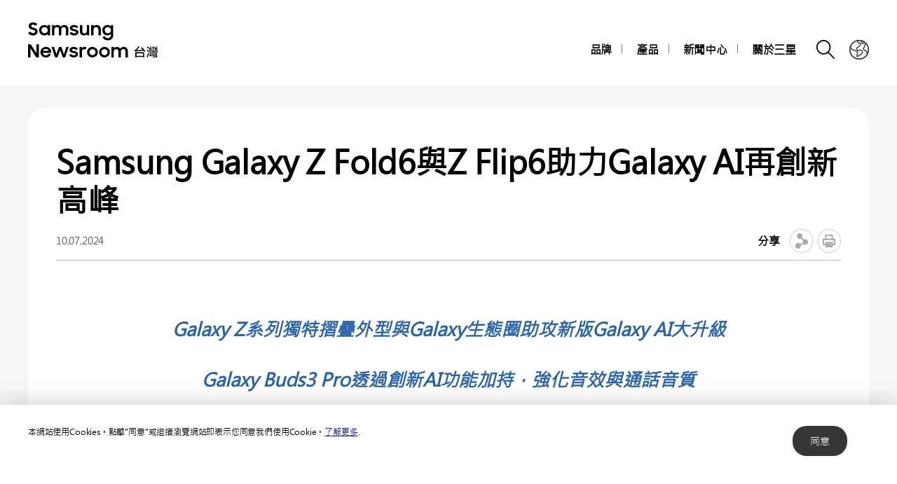

--- FILE ---
content_type: text/html; charset=UTF-8
request_url: https://news.samsung.com/tw/samsung-galaxy-z-fold6%E8%88%87z-flip6%E5%8A%A9%E5%8A%9Bgalaxy-ai%E5%86%8D%E5%89%B5%E6%96%B0%E9%AB%98%E5%B3%B0
body_size: 32663
content:
<!DOCTYPE html>
<html lang="zh-TW">
<head>
    <meta name="viewport" content="width=device-width, initial-scale=1.0, maximum-scale=1.0, user-scalable=no" />
    <meta http-equiv="Content-Type" content="text/html; charset=utf-8" />
    <meta http-equiv="X-UA-Compatible" content="IE=edge">
    <meta name="format-detection" content="telephone=no" />

    <link rel="profile" href="http://gmpg.org/xfn/11">
    <link rel="stylesheet" type="text/css" href="https://news.samsung.com/tw/wp-content/themes/btr_newsroom/css/jquery-ui.css" />
    <link rel="stylesheet" href="https://news.samsung.com/tw/wp-content/themes/btr_newsroom/style.css?ver=1.1.5">
    <link rel="shortcut icon" type="image/x-icon" href="https://news.samsung.com/tw/favicon.ico" />
                <link rel="stylesheet" type="text/css" href="https://img.global.news.samsung.com/betree_content/betree_content.css" />
        <title>Samsung Galaxy Z Fold6與Z Flip6助力Galaxy AI再創新高峰 &#8211; Samsung Newsroom 台灣</title>
<link rel='dns-prefetch' href='//s.w.org' />
		<script type="text/javascript">
			window._wpemojiSettings = {"baseUrl":"https:\/\/s.w.org\/images\/core\/emoji\/11\/72x72\/","ext":".png","svgUrl":"https:\/\/s.w.org\/images\/core\/emoji\/11\/svg\/","svgExt":".svg","source":{"concatemoji":"https:\/\/news.samsung.com\/tw\/wp-includes\/js\/wp-emoji-release.min.js?ver=4.9.28"}};
			!function(e,a,t){var n,r,o,i=a.createElement("canvas"),p=i.getContext&&i.getContext("2d");function s(e,t){var a=String.fromCharCode;p.clearRect(0,0,i.width,i.height),p.fillText(a.apply(this,e),0,0);e=i.toDataURL();return p.clearRect(0,0,i.width,i.height),p.fillText(a.apply(this,t),0,0),e===i.toDataURL()}function c(e){var t=a.createElement("script");t.src=e,t.defer=t.type="text/javascript",a.getElementsByTagName("head")[0].appendChild(t)}for(o=Array("flag","emoji"),t.supports={everything:!0,everythingExceptFlag:!0},r=0;r<o.length;r++)t.supports[o[r]]=function(e){if(!p||!p.fillText)return!1;switch(p.textBaseline="top",p.font="600 32px Arial",e){case"flag":return s([55356,56826,55356,56819],[55356,56826,8203,55356,56819])?!1:!s([55356,57332,56128,56423,56128,56418,56128,56421,56128,56430,56128,56423,56128,56447],[55356,57332,8203,56128,56423,8203,56128,56418,8203,56128,56421,8203,56128,56430,8203,56128,56423,8203,56128,56447]);case"emoji":return!s([55358,56760,9792,65039],[55358,56760,8203,9792,65039])}return!1}(o[r]),t.supports.everything=t.supports.everything&&t.supports[o[r]],"flag"!==o[r]&&(t.supports.everythingExceptFlag=t.supports.everythingExceptFlag&&t.supports[o[r]]);t.supports.everythingExceptFlag=t.supports.everythingExceptFlag&&!t.supports.flag,t.DOMReady=!1,t.readyCallback=function(){t.DOMReady=!0},t.supports.everything||(n=function(){t.readyCallback()},a.addEventListener?(a.addEventListener("DOMContentLoaded",n,!1),e.addEventListener("load",n,!1)):(e.attachEvent("onload",n),a.attachEvent("onreadystatechange",function(){"complete"===a.readyState&&t.readyCallback()})),(n=t.source||{}).concatemoji?c(n.concatemoji):n.wpemoji&&n.twemoji&&(c(n.twemoji),c(n.wpemoji)))}(window,document,window._wpemojiSettings);
		</script>
		<style type="text/css">
img.wp-smiley,
img.emoji {
	display: inline !important;
	border: none !important;
	box-shadow: none !important;
	height: 1em !important;
	width: 1em !important;
	margin: 0 .07em !important;
	vertical-align: -0.1em !important;
	background: none !important;
	padding: 0 !important;
}
</style>
<link rel='stylesheet' id='mb.miniAudioPlayer.css-css'  href='https://news.samsung.com/tw/wp-content/plugins/wp-miniaudioplayer/css/miniplayer.css?ver=1.8.10' type='text/css' media='screen' />
<link rel='stylesheet' id='btr-image-controller-css-css'  href='https://news.samsung.com/tw/wp-content/plugins/btr_image_controller/css/style_zoom.css?ver=1.0.0' type='text/css' media='all' />
<script type='text/javascript' src='https://news.samsung.com/tw/wp-includes/js/jquery/jquery.js?ver=1.12.4'></script>
<script type='text/javascript' src='https://news.samsung.com/tw/wp-includes/js/jquery/jquery-migrate.min.js?ver=1.4.1'></script>
<script type='text/javascript' src='https://news.samsung.com/tw/wp-content/plugins/wp-miniaudioplayer/js/jquery.mb.miniAudioPlayer.min.js?ver=1.8.10'></script>
<script type='text/javascript' src='https://news.samsung.com/tw/wp-content/plugins/wp-miniaudioplayer/js/map_overwrite_default_me.js?ver=1.8.10'></script>
<link rel='https://api.w.org/' href='https://news.samsung.com/tw/wp-json/' />
<link rel="canonical" href="https://news.samsung.com/tw/samsung-galaxy-z-fold6%e8%88%87z-flip6%e5%8a%a9%e5%8a%9bgalaxy-ai%e5%86%8d%e5%89%b5%e6%96%b0%e9%ab%98%e5%b3%b0" />
<link rel='shortlink' href='https://bit.ly/4cBfWSm' />
<link rel="alternate" type="application/json+oembed" href="https://news.samsung.com/tw/wp-json/oembed/1.0/embed?url=https%3A%2F%2Fnews.samsung.com%2Ftw%2Fsamsung-galaxy-z-fold6%25e8%2588%2587z-flip6%25e5%258a%25a9%25e5%258a%259bgalaxy-ai%25e5%2586%258d%25e5%2589%25b5%25e6%2596%25b0%25e9%25ab%2598%25e5%25b3%25b0" />
<link rel="alternate" type="text/xml+oembed" href="https://news.samsung.com/tw/wp-json/oembed/1.0/embed?url=https%3A%2F%2Fnews.samsung.com%2Ftw%2Fsamsung-galaxy-z-fold6%25e8%2588%2587z-flip6%25e5%258a%25a9%25e5%258a%259bgalaxy-ai%25e5%2586%258d%25e5%2589%25b5%25e6%2596%25b0%25e9%25ab%2598%25e5%25b3%25b0&#038;format=xml" />

<!-- start miniAudioPlayer custom CSS -->

<style id="map_custom_css">
       

/* DO NOT REMOVE OR MODIFY */
/*{'skinName': 'mySkin', 'borderRadius': 5, 'main': 'rgb(255, 217, 102)', 'secondary': 'rgb(68, 68, 68)', 'playerPadding': 0}*/
/* END - DO NOT REMOVE OR MODIFY */
/*++++++++++++++++++++++++++++++++++++++++++++++++++
Copyright (c) 2001-2014. Matteo Bicocchi (Pupunzi);
http://pupunzi.com/mb.components/mb.miniAudioPlayer/demo/skinMaker.html

Skin name: mySkin
borderRadius: 5
background: rgb(255, 217, 102)
icons: rgb(68, 68, 68)
border: rgb(55, 55, 55)
borderLeft: rgb(255, 230, 153)
borderRight: rgb(255, 204, 51)
mute: rgba(68, 68, 68, 0.4)
download: rgba(255, 217, 102, 0.4)
downloadHover: rgb(255, 217, 102)
++++++++++++++++++++++++++++++++++++++++++++++++++*/

/* Older browser (IE8) - not supporting rgba() */
.mbMiniPlayer.mySkin .playerTable span{background-color:#ffd966}
.mbMiniPlayer.mySkin .playerTable span.map_play{border-left:1px solid #ffd966;}
.mbMiniPlayer.mySkin .playerTable span.map_volume{border-right:1px solid #ffd966;}
.mbMiniPlayer.mySkin .playerTable span.map_volume.mute{color: #444444;}
.mbMiniPlayer.mySkin .map_download{color: #444444;}
.mbMiniPlayer.mySkin .map_download:hover{color: #444444;}
.mbMiniPlayer.mySkin .playerTable span{color: #444444;}
.mbMiniPlayer.mySkin .playerTable {border: 1px solid #444444 !important;}

/*++++++++++++++++++++++++++++++++++++++++++++++++*/

.mbMiniPlayer.mySkin .playerTable{background-color:transparent; border-radius:5px !important;}
.mbMiniPlayer.mySkin .playerTable span{background-color:rgb(255, 217, 102); padding:3px !important; font-size: 20px;}
.mbMiniPlayer.mySkin .playerTable span.map_time{ font-size: 12px !important; width: 50px !important}
.mbMiniPlayer.mySkin .playerTable span.map_title{ padding:4px !important}
.mbMiniPlayer.mySkin .playerTable span.map_play{border-left:1px solid rgb(255, 204, 51); border-radius:0 4px 4px 0 !important;}
.mbMiniPlayer.mySkin .playerTable span.map_volume{padding-left:6px !important}
.mbMiniPlayer.mySkin .playerTable span.map_volume{border-right:1px solid rgb(255, 230, 153); border-radius:4px 0 0 4px !important;}
.mbMiniPlayer.mySkin .playerTable span.map_volume.mute{color: rgba(68, 68, 68, 0.4);}
.mbMiniPlayer.mySkin .map_download{color: rgba(255, 217, 102, 0.4);}
.mbMiniPlayer.mySkin .map_download:hover{color: rgb(255, 217, 102);}
.mbMiniPlayer.mySkin .playerTable span{color: rgb(68, 68, 68);text-shadow: none!important;}
.mbMiniPlayer.mySkin .playerTable span{color: rgb(68, 68, 68);}
.mbMiniPlayer.mySkin .playerTable {border: 1px solid rgb(55, 55, 55) !important;}
.mbMiniPlayer.mySkin .playerTable span.map_title{color: #000; text-shadow:none!important}
.mbMiniPlayer.mySkin .playerTable .jp-load-bar{background-color:rgba(255, 217, 102, 0.3);}
.mbMiniPlayer.mySkin .playerTable .jp-play-bar{background-color:#ffd966;}
.mbMiniPlayer.mySkin .playerTable span.map_volumeLevel a{background-color:rgb(94, 94, 94); height:80%!important }
.mbMiniPlayer.mySkin .playerTable span.map_volumeLevel a.sel{background-color:#444444;}
.mbMiniPlayer.mySkin  span.map_download{font-size:50px !important;}
/* Wordpress playlist select */
.map_pl_container .pl_item.sel{background-color:#ffd966 !important; color: #444444}
/*++++++++++++++++++++++++++++++++++++++++++++++++*/

</style>
	
<!-- end miniAudioPlayer custom CSS -->
	
    <meta property="og:title" content="Samsung Galaxy Z Fold6與Z Flip6助力Galaxy AI再創新高峰" />
<meta property="og:image" content="https://img.global.news.samsung.com/tw/wp-content/uploads/2024/07/Galaxy-Z-Fold6-and-Flip6-728x410.jpg" />
<meta property="og:url" content="https://news.samsung.com/tw/samsung-galaxy-z-fold6%e8%88%87z-flip6%e5%8a%a9%e5%8a%9bgalaxy-ai%e5%86%8d%e5%89%b5%e6%96%b0%e9%ab%98%e5%b3%b0" />
<meta property="og:description" content="Galaxy Z系列獨特摺疊外型與Galaxy生態圈助攻新版Galaxy AI大升級  Galaxy Buds3 Pro透過創新AI功能加持，強化音效與通話音質" />

<meta name="twitter:card" content="summary_large_image" />
<meta name="twitter:site" content="@SamsungNewsroom" />
<meta name="twitter:title" content="Samsung Galaxy Z Fold6與Z Flip6助力Galaxy AI再創新高峰" />
<meta name="twitter:description" content="Galaxy Z系列獨特摺疊外型與Galaxy生態圈助攻新版Galaxy AI大升級  Galaxy Buds3 Pro透過創新AI功能加持，強化音效與通話音質" />
<meta name="twitter:image" content="https://img.global.news.samsung.com/tw/wp-content/uploads/2024/07/Galaxy-Z-Fold6-and-Flip6-728x410.jpg" />
<!-- Google tag (gtag.js) -->
<script async src="https://www.googletagmanager.com/gtag/js?id=G-P2GWRZE3RW"></script>
<script>
    window.dataLayer = window.dataLayer || [];
    function gtag(){dataLayer.push(arguments);}
    gtag('js', new Date());

    gtag('config', 'G-P2GWRZE3RW',{
        'cookie_expires': 31536000 ,  // 1 year
        'anonymize_ip': true
    });
</script><meta name="description" content="Galaxy Z系列獨特摺疊外型與Galaxy生態圈助攻新版Galaxy AI大升級  Galaxy Buds3 Pro透過創新AI功能加持，強化音效與通話音質" /></head>
<body>

<div id="wrapper">
    <div id="header">
        <div class="notice_banner" style="display:none;">
            <div class="inner">
                <p class="notice">Internet Explore將不支援播放三星電子新聞室中的影片，請使用其他 <a href="https://www.youtube.com/supported_browsers" target="_blank">瀏覽器</a>.</p>
                <button type="button" class="btn_notice_close">close</button>
            </div>
        </div>
        <div class="header_box">
            <div class="header_inner">
                <div class="header_wrap clearfix">
                                        <p class="logo"><a href="https://news.samsung.com/tw/">
                        <svg id="레이어_1" data-name="레이어 1" xmlns="http://www.w3.org/2000/svg" viewBox="0 0 317 64"><defs><style>.cls-1{fill:none;}</style></defs><rect class="cls-1" width="317" height="64"/><path d="M7.26,22.64A8.64,8.64,0,0,1,3,21.69a11.35,11.35,0,0,1-3-2.38l3.16-2.38a5,5,0,0,0,1.76,1.78,4.38,4.38,0,0,0,2.32.62,2.8,2.8,0,0,0,2.1-.74,2.34,2.34,0,0,0,.72-1.68,1.48,1.48,0,0,0-.33-1,3,3,0,0,0-.86-.68,6.81,6.81,0,0,0-1.24-.5l-1.44-.45c-.63-.2-1.26-.41-1.88-.64a6.21,6.21,0,0,1-1.7-.93,4.67,4.67,0,0,1-1.22-1.43A4.34,4.34,0,0,1,.92,9.17a4.48,4.48,0,0,1,.46-2A5,5,0,0,1,2.66,5.49a6.23,6.23,0,0,1,2-1.1A7.55,7.55,0,0,1,7.08,4a9.07,9.07,0,0,1,2,.2,8,8,0,0,1,1.65.56,7.41,7.41,0,0,1,1.38.85A11,11,0,0,1,13.32,6.7L10.47,8.92A3.79,3.79,0,0,0,7.11,7.08a2.85,2.85,0,0,0-1.94.59,1.91,1.91,0,0,0-.66,1.46,1.41,1.41,0,0,0,.3.92,2.79,2.79,0,0,0,.83.65,7.22,7.22,0,0,0,1.21.51l1.46.47c.62.2,1.26.43,1.89.68a7.41,7.41,0,0,1,1.74,1,5.05,5.05,0,0,1,1.26,1.49A4.49,4.49,0,0,1,13.68,17a5.24,5.24,0,0,1-.43,2.08A5.52,5.52,0,0,1,12,20.9a6.26,6.26,0,0,1-2,1.26A7.3,7.3,0,0,1,7.26,22.64Z"/><path d="M23.13,22.64a7.49,7.49,0,0,1-5-2,7.45,7.45,0,0,1-1.68-2.34,7.59,7.59,0,0,1-.64-3.16A7.62,7.62,0,0,1,16.42,12a7.08,7.08,0,0,1,4-3.81,7.9,7.9,0,0,1,2.74-.5,7,7,0,0,1,2.73.53A5.78,5.78,0,0,1,28,9.68v-2h3.44v14.9H28V20.5a5.52,5.52,0,0,1-2.09,1.57A6.64,6.64,0,0,1,23.13,22.64Zm.56-3.15a4.75,4.75,0,0,0,1.79-.34,4.09,4.09,0,0,0,1.4-.93,4.58,4.58,0,0,0,.93-1.39,4.2,4.2,0,0,0,.34-1.7,4.09,4.09,0,0,0-.34-1.67,4.42,4.42,0,0,0-.93-1.38,4.21,4.21,0,0,0-1.4-.92,4.83,4.83,0,0,0-3.56,0,4.47,4.47,0,0,0-1.44.91,4.07,4.07,0,0,0-.95,1.36,4.2,4.2,0,0,0-.35,1.7,4.25,4.25,0,0,0,.35,1.71,4.09,4.09,0,0,0,.95,1.39,4.49,4.49,0,0,0,1.44.92A4.73,4.73,0,0,0,23.69,19.49Z"/><path d="M34.14,7.72h3.41V9.64a5.17,5.17,0,0,1,1.8-1.43,5.56,5.56,0,0,1,2.46-.52,6.08,6.08,0,0,1,3,.66,4.76,4.76,0,0,1,1.88,1.87,5.69,5.69,0,0,1,2-1.84,5.89,5.89,0,0,1,2.87-.69,5.91,5.91,0,0,1,4.53,1.64,6.32,6.32,0,0,1,1.53,4.49v8.8H54.09V14.13a3.75,3.75,0,0,0-.82-2.53,3,3,0,0,0-2.42-.93,3.17,3.17,0,0,0-2.34.95,3.88,3.88,0,0,0-.95,2.86v8.14H44.07V14a3.57,3.57,0,0,0-.79-2.46,2.93,2.93,0,0,0-2.34-.9,3.23,3.23,0,0,0-2.41,1,4,4,0,0,0-1,2.91v8.07H34.14Z"/><path d="M65.8,22.64a8.32,8.32,0,0,1-4.1-.91,6.35,6.35,0,0,1-2.52-2.66l3.19-1.44a3.71,3.71,0,0,0,1.45,1.51,4.21,4.21,0,0,0,2.14.52,3,3,0,0,0,1.91-.51,1.52,1.52,0,0,0,.64-1.21.77.77,0,0,0-.3-.63,2.71,2.71,0,0,0-.76-.43,6.8,6.8,0,0,0-1.11-.3L65,16.31c-.65-.13-1.28-.28-1.9-.46a6.19,6.19,0,0,1-1.67-.74,4,4,0,0,1-1.2-1.21A3.56,3.56,0,0,1,59.79,12a3.42,3.42,0,0,1,.42-1.64A4.49,4.49,0,0,1,61.4,9a6,6,0,0,1,1.84-1,8,8,0,0,1,2.41-.35,7.6,7.6,0,0,1,3.73.83,6.25,6.25,0,0,1,2.36,2.26l-2.93,1.38A3.22,3.22,0,0,0,67.54,11a4,4,0,0,0-1.89-.44,2.9,2.9,0,0,0-1.81.47,1.32,1.32,0,0,0-.58,1.06c0,.47.29.81.86,1a19.81,19.81,0,0,0,2.55.65,16,16,0,0,1,1.85.45,6.63,6.63,0,0,1,1.69.75,4,4,0,0,1,1.24,1.21A3.47,3.47,0,0,1,71.92,18a3.84,3.84,0,0,1-.36,1.57,4.33,4.33,0,0,1-1.11,1.51,5.83,5.83,0,0,1-1.89,1.13A7.81,7.81,0,0,1,65.8,22.64Z"/><path d="M87.33,22.62H83.92V20.75a5,5,0,0,1-1.78,1.39,5.78,5.78,0,0,1-2.5.5A5.45,5.45,0,0,1,75.45,21a6.46,6.46,0,0,1-1.54-4.6V7.72H77.4V16a4.25,4.25,0,0,0,.77,2.68,2.87,2.87,0,0,0,2.41,1,3.1,3.1,0,0,0,2.37-1,4.16,4.16,0,0,0,.94-2.93v-8h3.44Z"/><path d="M90.09,7.72H93.5v2a5.54,5.54,0,0,1,1.87-1.5A5.83,5.83,0,0,1,98,7.69a5.69,5.69,0,0,1,4.34,1.65,6.38,6.38,0,0,1,1.57,4.6v8.68h-3.49V14.33a4,4,0,0,0-.84-2.68,3.16,3.16,0,0,0-2.53-1,3.35,3.35,0,0,0-2.48,1,4,4,0,0,0-1,2.94v8H90.09Z"/><path d="M118.21,20.35A5.49,5.49,0,0,1,116.12,22a6.29,6.29,0,0,1-2.78.61,7.29,7.29,0,0,1-2.66-.5,7.19,7.19,0,0,1-2.35-1.46,7.32,7.32,0,0,1-1.69-2.34,7.59,7.59,0,0,1-.63-3.16,7.62,7.62,0,0,1,.62-3.18,7.06,7.06,0,0,1,4-3.81,7.81,7.81,0,0,1,2.74-.5,6.32,6.32,0,0,1,2.72.58,5.75,5.75,0,0,1,2.06,1.55V7.72h3.44V22.05a8.44,8.44,0,0,1-.49,2.92,6.71,6.71,0,0,1-1.47,2.38,6.94,6.94,0,0,1-2.4,1.61,8.8,8.8,0,0,1-3.33.59,10.27,10.27,0,0,1-2.64-.32,8,8,0,0,1-2.12-.89A7.55,7.55,0,0,1,107.51,27a8.37,8.37,0,0,1-1.22-1.72l3-1.86a6.64,6.64,0,0,0,1.84,2.24,4.7,4.7,0,0,0,2.8.74,4.2,4.2,0,0,0,1.76-.36,4,4,0,0,0,1.34-.94,4.25,4.25,0,0,0,.84-1.37,4.79,4.79,0,0,0,.29-1.63Zm-4.31-.86a4.75,4.75,0,0,0,1.79-.34,4.09,4.09,0,0,0,1.4-.93,4.58,4.58,0,0,0,.93-1.39,4.2,4.2,0,0,0,.34-1.7,4.09,4.09,0,0,0-.34-1.67,4.42,4.42,0,0,0-.93-1.38,4.21,4.21,0,0,0-1.4-.92,4.75,4.75,0,0,0-1.79-.34,4.8,4.8,0,0,0-1.77.34,4.47,4.47,0,0,0-1.44.91,4.31,4.31,0,0,0,0,6.16,4.49,4.49,0,0,0,1.44.92A4.8,4.8,0,0,0,113.9,19.49Z"/><path d="M0,35.32H3.93L12,48V35.32h3.47V53.94h-3.7L3.47,40.86V53.94H0Z"/><path d="M25.56,54a8.53,8.53,0,0,1-3.21-.58,7.41,7.41,0,0,1-2.49-1.58,7.21,7.21,0,0,1-1.61-2.38,7.48,7.48,0,0,1-.57-2.91,7.31,7.31,0,0,1,.6-3,7.38,7.38,0,0,1,1.64-2.39,8.1,8.1,0,0,1,2.46-1.6A7.93,7.93,0,0,1,25.43,39a8.59,8.59,0,0,1,3.08.54,7,7,0,0,1,4.6,6.66v1.22H21A4.39,4.39,0,0,0,22.52,50a4.67,4.67,0,0,0,3,1,4.36,4.36,0,0,0,4.13-2.62l2.83,1.63a7.68,7.68,0,0,1-2.71,2.92A7.77,7.77,0,0,1,25.56,54ZM25.43,42a5.08,5.08,0,0,0-2.69.69,3.7,3.7,0,0,0-1.59,1.81h8.47a3.17,3.17,0,0,0-1.48-1.86A5.3,5.3,0,0,0,25.43,42Z"/><path d="M33.59,39h3.52l3.3,10.28L44.16,39h3.41l3.68,10.31L54.66,39h3.5L52.93,53.94H49.61L45.84,43.61,42,53.94H38.57Z"/><path d="M65.25,54a8.33,8.33,0,0,1-4.11-.92,6.29,6.29,0,0,1-2.52-2.66L61.81,49a3.77,3.77,0,0,0,1.45,1.51A4.24,4.24,0,0,0,65.4,51a3.05,3.05,0,0,0,1.92-.51A1.52,1.52,0,0,0,68,49.26a.8.8,0,0,0-.3-.64,2.7,2.7,0,0,0-.76-.42,6.8,6.8,0,0,0-1.11-.3l-1.33-.27c-.65-.13-1.28-.29-1.9-.46a6.2,6.2,0,0,1-1.67-.75,3.85,3.85,0,0,1-1.2-1.21,3.47,3.47,0,0,1-.46-1.86,3.42,3.42,0,0,1,.42-1.64,4.38,4.38,0,0,1,1.19-1.4,5.69,5.69,0,0,1,1.85-1,8.55,8.55,0,0,1,6.15.48,6.25,6.25,0,0,1,2.36,2.26l-2.94,1.38A3.22,3.22,0,0,0,67,42.29a4,4,0,0,0-1.89-.44,3,3,0,0,0-1.81.46,1.36,1.36,0,0,0-.59,1.07c0,.48.29.81.87,1a19.81,19.81,0,0,0,2.55.65,16,16,0,0,1,1.85.45,7.41,7.41,0,0,1,1.69.75,3.91,3.91,0,0,1,1.24,1.22,3.36,3.36,0,0,1,.47,1.86A4,4,0,0,1,71,50.89a4.6,4.6,0,0,1-1.11,1.51A6,6,0,0,1,68,53.53,7.83,7.83,0,0,1,65.25,54Z"/><path d="M73.49,39h3.42v2.22A3.85,3.85,0,0,1,80.73,39a5.48,5.48,0,0,1,1.47.18,5.1,5.1,0,0,1,1.16.46l-1.3,3.26a3.74,3.74,0,0,0-.85-.42A3.8,3.8,0,0,0,80,42.34a2.93,2.93,0,0,0-2.28.85A4.08,4.08,0,0,0,76.93,46v8H73.49Z"/><path d="M91.86,54a7.9,7.9,0,0,1-3-.58,7.58,7.58,0,0,1-2.46-1.6,7.45,7.45,0,0,1-1.64-2.38,7.43,7.43,0,0,1,0-5.85,7.49,7.49,0,0,1,1.64-2.39,7.75,7.75,0,0,1,2.46-1.6,8.09,8.09,0,0,1,3-.58,7.81,7.81,0,0,1,5.47,2.18A7.55,7.55,0,0,1,99,43.56a7.43,7.43,0,0,1,0,5.85,7.5,7.5,0,0,1-1.66,2.38A7.81,7.81,0,0,1,91.86,54Zm0-3.24a4.37,4.37,0,0,0,3.08-1.25,4.1,4.1,0,0,0,.92-1.35,4.14,4.14,0,0,0,.33-1.64,4.2,4.2,0,0,0-.33-1.66,4.1,4.1,0,0,0-.92-1.35,4.45,4.45,0,0,0-4.8-.91,4.15,4.15,0,0,0-1.38.91,4.21,4.21,0,0,0-1.24,3,4.14,4.14,0,0,0,.33,1.64,4.23,4.23,0,0,0,.91,1.35,4,4,0,0,0,1.38.91A4.29,4.29,0,0,0,91.86,50.73Z"/><path d="M109.1,54a7.81,7.81,0,0,1-3-.58,7.37,7.37,0,0,1-2.46-1.6A7.47,7.47,0,0,1,102,49.41a7.43,7.43,0,0,1,0-5.85,7.54,7.54,0,0,1,4.11-4,8,8,0,0,1,3-.58,7.91,7.91,0,0,1,3,.58,7.75,7.75,0,0,1,2.46,1.6,7.39,7.39,0,0,1,1.66,2.39,7.43,7.43,0,0,1,0,5.85,7.35,7.35,0,0,1-1.66,2.38,7.58,7.58,0,0,1-2.46,1.6A7.72,7.72,0,0,1,109.1,54Zm0-3.24a4.25,4.25,0,0,0,1.71-.34,4.2,4.2,0,0,0,1.38-.91,4.25,4.25,0,0,0,.92-1.35,4.14,4.14,0,0,0,.33-1.64,4.2,4.2,0,0,0-.33-1.66,4.25,4.25,0,0,0-.92-1.35,4.36,4.36,0,0,0-1.38-.91,4.42,4.42,0,0,0-1.71-.34,4.47,4.47,0,0,0-1.72.34,4.15,4.15,0,0,0-1.38.91,4.2,4.2,0,0,0-.9,1.35,4,4,0,0,0-.34,1.66,4,4,0,0,0,.34,1.64,4.2,4.2,0,0,0,.9,1.35,4,4,0,0,0,1.38.91A4.29,4.29,0,0,0,109.1,50.73Z"/><path d="M119,39h3.42V41a5.17,5.17,0,0,1,1.8-1.43,5.56,5.56,0,0,1,2.46-.53,6.15,6.15,0,0,1,3,.67,4.7,4.7,0,0,1,1.88,1.87,5.6,5.6,0,0,1,2-1.84,6.74,6.74,0,0,1,7.41,1,6.28,6.28,0,0,1,1.54,4.49v8.81H139v-8.5a3.75,3.75,0,0,0-.82-2.53,3.06,3.06,0,0,0-2.42-.93,3.19,3.19,0,0,0-2.35,1,3.88,3.88,0,0,0-1,2.86v8.15h-3.49v-8.6a3.57,3.57,0,0,0-.79-2.46,3,3,0,0,0-2.35-.9,3.23,3.23,0,0,0-2.41,1,4,4,0,0,0-1,2.92v8.07H119Z"/><path d="M167.39,44.86,166,46a17.25,17.25,0,0,0-1.11-1.58q-6.92.81-12.82,1l-.38-1.5q2.58-.84,5.59-5.67l1.81.36a24.3,24.3,0,0,1-4.25,5.15q3.51-.14,8.87-.7a25.88,25.88,0,0,0-2.7-2.52l1.38-1.06A28.33,28.33,0,0,1,167.39,44.86ZM165.81,54h-1.63v-.81h-9.43V54h-1.64V46.58h12.7Zm-1.63-2.37V48.14h-9.43v3.49Z"/><path d="M172.7,48.3a47.19,47.19,0,0,1-2,5.9l-1.34-1a34.52,34.52,0,0,0,1.93-5.72Zm-.18-3.17-1.13,1.18a13.4,13.4,0,0,0-2-2.21l1.06-1.16A12.38,12.38,0,0,1,172.52,45.13Zm.3-4.6-1.13,1.09a13.44,13.44,0,0,0-2.08-2.19l1.13-1.11A10.67,10.67,0,0,1,172.82,40.53Zm1.08,4.34a10.55,10.55,0,0,1-.68,2.14l-1-.25a11.9,11.9,0,0,0,.71-2.12Zm3-.75-.92.34a1.15,1.15,0,0,0-.11-.39c-.63,0-1.56.17-2.81.36l-.32-1a11.42,11.42,0,0,0,1.66-1.54l-1.16.1-.36-1a9.85,9.85,0,0,0,2-2.75l1,.4a14.24,14.24,0,0,1-1.68,2.26,3.91,3.91,0,0,0,1-.09l.58-.91,1,.51a13.74,13.74,0,0,1-2.43,2.82,6.67,6.67,0,0,0,1.17-.14c-.07-.25-.12-.42-.16-.52l.86-.31A19.23,19.23,0,0,1,176.88,44.12Zm7.71,7a4.13,4.13,0,0,1-.55,2.34,1.73,1.73,0,0,1-1.43.61h-4.16l-.39-1.15h4.33q.38,0,.48-.72H173l1-3h8.4v-.76h-9.26V47.4H184v2.91H175.3l-.3.82Zm-9.32-4.27-1,.2a11.09,11.09,0,0,0-.2-2.12l.89-.17A10.69,10.69,0,0,1,175.27,46.86Zm1.52-.39-.94.25a8.87,8.87,0,0,0-.36-1.86l.89-.24C176.56,45.3,176.7,45.92,176.79,46.47Zm4.28-6.17h-4.24v-1h1.37a3.86,3.86,0,0,0-.3-.75l1.24-.32a5.38,5.38,0,0,1,.46,1.07h1.47Zm-.53,1.56h-3.41v-.94h3.41Zm0,1.52h-3.41v-.91h3.41Zm0,3.36h-3.37V44h3.37Zm-1.14-.94v-.89h-1.1v.89Zm2.72-.73a11,11,0,0,1-.38,2.08l-.95-.31a8.47,8.47,0,0,0,.43-2Zm3-.86-1,.34L184,44.1c-1,.15-2,.27-2.89.36l-.25-1a9.23,9.23,0,0,0,1.77-1.63l-1.41.09-.32-1A8.59,8.59,0,0,0,183,38.29l1.06.49a17.66,17.66,0,0,1-1.7,2.09,4.86,4.86,0,0,0,1-.09,5.1,5.1,0,0,0,.63-1l1,.47a12.93,12.93,0,0,1-2.6,3,11.32,11.32,0,0,0,1.18-.16,2.3,2.3,0,0,0-.2-.47l.94-.38A9.52,9.52,0,0,1,185.09,44.21Zm-1.56,2.72-1,.22a8.44,8.44,0,0,0-.19-2.08l.91-.13A9.76,9.76,0,0,1,183.53,46.93Zm1.63-.17-1,.29a16.57,16.57,0,0,0-.48-2l1-.24A10.75,10.75,0,0,1,185.16,46.76Z"/></svg>                    </a></p>
                    <a class="skip_nav transparent" href="#content_wrap">skip to content</a>

                    <div class="gnb_wrap clearfix">
                        <!-- gnb -->
                        <div id="gnb" class="clearfix view_web">
                            <nav class="nav">
                                <ul id="menu-top_menu" class="main-menu"><li id="menu-item-13" class="menu-item menu-item-type-taxonomy menu-item-object-category menu-item-has-children menu-item-13"><a href="https://news.samsung.com/tw/category/corporate">品牌</a>
<ul class="sub-menu">
	<li id="menu-item-17" class="menu-item menu-item-type-taxonomy menu-item-object-category menu-item-17"><a href="https://news.samsung.com/tw/category/corporate/people-culture">人才 &#038; 企業文化</a></li>
	<li id="menu-item-14" class="menu-item menu-item-type-taxonomy menu-item-object-category menu-item-14"><a href="https://news.samsung.com/tw/category/corporate/csr">公益</a></li>
	<li id="menu-item-18" class="menu-item menu-item-type-taxonomy menu-item-object-category menu-item-18"><a href="https://news.samsung.com/tw/category/corporate/technology">科技</a></li>
	<li id="menu-item-15" class="menu-item menu-item-type-taxonomy menu-item-object-category menu-item-15"><a href="https://news.samsung.com/tw/category/corporate/design">設計</a></li>
	<li id="menu-item-14553" class="menu-item menu-item-type-taxonomy menu-item-object-category menu-item-14553"><a href="https://news.samsung.com/tw/category/corporate/citizenship">企業社會責任</a></li>
	<li id="menu-item-16" class="menu-item menu-item-type-taxonomy menu-item-object-category menu-item-16"><a href="https://news.samsung.com/tw/category/corporate/others">其他</a></li>
</ul>
</li>
<li id="menu-item-25" class="menu-item menu-item-type-taxonomy menu-item-object-category current-post-ancestor menu-item-has-children menu-item-25"><a href="https://news.samsung.com/tw/category/products">產品</a>
<ul class="sub-menu">
	<li id="menu-item-29" class="menu-item menu-item-type-taxonomy menu-item-object-category current-post-ancestor current-menu-parent current-post-parent menu-item-29"><a href="https://news.samsung.com/tw/category/products/mobile">行動通訊</a></li>
	<li id="menu-item-33" class="menu-item menu-item-type-taxonomy menu-item-object-category menu-item-33"><a href="https://news.samsung.com/tw/category/products/tv-audio">電視影音</a></li>
	<li id="menu-item-28" class="menu-item menu-item-type-taxonomy menu-item-object-category menu-item-28"><a href="https://news.samsung.com/tw/category/products/home-appliances">家電</a></li>
	<li id="menu-item-26" class="menu-item menu-item-type-taxonomy menu-item-object-category menu-item-26"><a href="https://news.samsung.com/tw/category/products/b2b">商用解決方案</a></li>
	<li id="menu-item-28674" class="menu-item menu-item-type-taxonomy menu-item-object-category menu-item-28674"><a href="https://news.samsung.com/tw/category/products/semiconductors">半導體</a></li>
	<li id="menu-item-28673" class="menu-item menu-item-type-taxonomy menu-item-object-category menu-item-28673"><a href="https://news.samsung.com/tw/category/products/other-products">其他</a></li>
</ul>
</li>
<li id="menu-item-19" class="menu-item menu-item-type-taxonomy menu-item-object-category current-post-ancestor menu-item-has-children menu-item-19"><a href="https://news.samsung.com/tw/category/press-resources">新聞中心</a>
<ul class="sub-menu">
	<li id="menu-item-24" class="menu-item menu-item-type-taxonomy menu-item-object-category current-post-ancestor current-menu-parent current-post-parent menu-item-24"><a href="https://news.samsung.com/tw/category/press-resources/press-release">新聞稿</a></li>
	<li id="menu-item-21" class="menu-item menu-item-type-taxonomy menu-item-object-category menu-item-has-children menu-item-21"><a href="https://news.samsung.com/tw/category/press-resources/issues-facts">大事紀</a>
	<ul class="sub-menu">
		<li id="menu-item-23" class="menu-item menu-item-type-taxonomy menu-item-object-category menu-item-23"><a href="https://news.samsung.com/tw/category/press-resources/issues-facts/statements">官方聲明</a></li>
	</ul>
</li>
	<li id="menu-item-222" class="menu-item menu-item-type-taxonomy menu-item-object-category menu-item-222"><a href="https://news.samsung.com/tw/category/press-resources/video">影片</a></li>
	<li id="menu-item-223" class="menu-item menu-item-type-taxonomy menu-item-object-category menu-item-223"><a href="https://news.samsung.com/tw/category/press-resources/photo">照片</a></li>
	<li id="menu-item-20" class="menu-item menu-item-type-taxonomy menu-item-object-category menu-item-20"><a href="https://news.samsung.com/tw/category/press-resources/infographics">圖表解析</a></li>
</ul>
</li>
<li id="menu-item-126" class="menu-item menu-item-type-custom menu-item-object-custom menu-item-has-children menu-item-126"><a href="https://news.samsung.com/tw/overview">關於三星</a>
<ul class="sub-menu">
	<li id="menu-item-42" class="menu-item menu-item-type-post_type menu-item-object-page menu-item-42"><a href="https://news.samsung.com/tw/overview">概述</a></li>
	<li id="menu-item-5907" class="menu-item menu-item-type-post_type menu-item-object-page menu-item-5907"><a href="https://news.samsung.com/tw/fast-facts">快訊摘要</a></li>
</ul>
</li>
</ul>                            </nav>
                        </div> <!-- // .gnb -->

                        <div class="btn_header_group clearfix">
                            <button class="btn_gnb_open">Menu open</button>
                            <button class="btn_search">Search open</button>
                            <a class="btn_nation" href="https://news.samsung.com/tw/select-newsroom" >Nation choice page link</a>
                        </div>
                    </div><!--// .gnb_wrap-->
                </div><!--// .header_wrap-->
            </div> <!-- // .header_inner -->

                   <!-- Search -->
            <div class="top_search">
                <div class="top_search_inner">
                    <button type="button" class="btn_srch_close">Search close</button>
                    <form role="search" method="get" id="searchform" name="searchform" action="https://news.samsung.com/tw/sp">
                        <fieldset>
                            <div class="srh_box">
                                <label for="query">Search</label>
                                <input type="text" id="query" placeholder="搜尋" value="" name="kw" />
                                <input type="hidden" id="rd" name="rd" value="1" />
                                <input type="hidden" id="st" name="st" value="d" />
                                <input type="hidden" id="ct" name="ct" value="all" />
                                <button type="submit" onclick="javascript:searchSubmit();" class="btn_search btn_ro">搜尋</button>
                            </div>
                                                    </fieldset>
                    </form>
                    <button type="button" class="open_search_option">進階搜尋</button>
                    <div class="search_option_select_wrap">
                        <div class="search_option_list search_option1">
                            <button type="button" class="select_btn">日期</button>
                            <ul>
                                <li class="option0"><button type="button">日期</button></li>
                                <li class="option1"><button type="button">隨時</button></li>
                                <li class="option2"><button type="button">上周</button></li>
                                <li class="option3"><button type="button">下個月</button></li>
                                <li class="option4"><button type="button">去年</button></li>
                                <li class="option5 custom"><button type="button">自訂日期</button></li>
                            </ul>
                        </div>
                        <div class="search_option_list search_option2">
                            <button type="button" class="select_btn">以 搜尋</button>
                            <ul>
                                <li class="option0"><button type="button">以 搜尋</button></li>
                                <li class="option1"><button type="button">近期</button></li>
                                <li class="option3"><button type="button">最常</button></li>
                            </ul>
                        </div>
                        <div class="search_option_list search_option3">
                            <button type="button" class="select_btn">內容</button>
                            <ul>
                                <li class="option0"><button type="button">內容</button></li>
                                <li class="option1"><button type="button">全部</button></li>
                                <li class="option3"><button type="button">文章</button></li>
                                <li class="option2"><button type="button">新聞稿</button></li>
                            </ul>
                        </div>
                    </div>

                    <!-- calendar -->
                    <div class="search_dimm"></div>
                    <div class="srch_date">
                        <div class="wrap clearfix">
                            <div class="dates date_start date_show">
                                <div></div>
                                <input type="text" />
                            </div>
                            <span class="bar"></span>
                            <div class="dates date_end">
                                <div></div>
                                <input type="text" />
                            </div>
                        </div>
                        <div class="btns">
                            <button type="button" class="btn_ok btn_ro">確認</button>
                            <button type="button" class="btn_cancel btn_ro">取消</button>
                        </div>
                    </div>
                </div><!-- // .top_search_inner -->
            </div><!-- //.top_search -->
            <div class="cookie_info hide">
                <div class="inner clearfix">
                    <div class="table">
                        <div class="cookie_text">
                            <p>本網站使用Cookies。點擊"同意"或繼續瀏覽網站即表示您同意我們使用Cookie。<a href="https://www.samsung.com/tw/info/privacy/" target="_blank" title="開啟新視窗">了解更多</a>.
                            </p>
                        </div>
                        <div class="btn_wrap">
                            <button id="akkoord_btn" class="btn_accept">同意</button>
                        </div>
                    </div><!--//.table-->
                </div><!--//.inner-->
            </div><!--//.cookie_info-->
        </div>
    </div> <!-- header -->
    <div id="content_wrap">
        <div id="container">
            <div id="content" class="single">
                <div class="content_view">
                    <h1 class="title">Samsung Galaxy Z Fold6與Z Flip6助力Galaxy AI再創新高峰</h1>                    <div class="top_area clearfix">
                        <div class="meta">
                            <span>10.07.2024</span>                        </div>

                        <div class="etc">
                            
                            <div class="share_wrap">
                                <span class="label">分享</span>
                                <a href="javascript:;" class="btn_share">Share open/close</a>
                                <button class="btn_print">Print</button>
                            </div>
                        </div>

                    </div>
                    <!-- //.top_area -->

                        <a href="javascript:;" class="btn_share_open">Share open/close</a>
                        <div class="sns_box clearfix">
                            <div class="sns_box_inner">
                                <ul>
                                    <li>
                                        <a href="https://twitter.com/intent/tweet?text=Samsung+Galaxy+Z+Fold6%E8%88%87Z+Flip6%E5%8A%A9%E5%8A%9BGalaxy+AI%E5%86%8D%E5%89%B5%E6%96%B0%E9%AB%98%E5%B3%B0&amp;url=https%3A%2F%2Fbit.ly%2F4cBfWSm" target="_blank" title="X">X
                                            <div class="svg_icon">
                                                <img src="https://img.global.news.samsung.com/image/icon_svg/ico_twitter_wh.svg" alt="X" data-name="https://img.global.news.samsung.com/image/icon_svg/ico_twitter"/>
                                            </div>
                                        </a>
                                    </li>
                                    <li><a href="https://www.facebook.com/sharer.php?u=https%3A%2F%2Fbit.ly%2F4cBfWSm" target="_blank" title="Facebook">Facebook
                                            <div class="svg_icon">
                                                <img src="https://img.global.news.samsung.com/image/icon_svg/ico_facebook_wh.svg" alt="Facebook" data-name="https://img.global.news.samsung.com/image/icon_svg/ico_facebook"/>
                                            </div>
                                        </a>
                                    </li>
                                    <li><a href="https://www.linkedin.com/shareArticle?mini=true&amp;url=https%3A%2F%2Fbit.ly%2F4cBfWSm" target="_blank" title="LinkedIn">LinkedIn
                                            <div class="svg_icon">
                                                <img src="https://img.global.news.samsung.com/image/icon_svg/ico_linkedin_wh.svg" alt="LinkedIn" data-name="https://img.global.news.samsung.com/image/icon_svg/ico_linkedin"/>
                                            </div>
                                        </a>
                                    </li>
                                    <li><a href="https://www.tumblr.com/share?v=3&amp;u=https%3A%2F%2Fbit.ly%2F4cBfWSm" target="_blank" title="Tumblr">Tumblr
                                            <div class="svg_icon">
                                                <img src="https://img.global.news.samsung.com/image/icon_svg/ico_tumblr_wh.svg" alt="Tumblr" data-name="https://img.global.news.samsung.com/image/icon_svg/ico_tumblr"/>
                                            </div>
                                        </a>
                                    </li>
                                    <li class="share_wa"><a href="https://api.whatsapp.com/send?text=Samsung+Galaxy+Z+Fold6%E8%88%87Z+Flip6%E5%8A%A9%E5%8A%9BGalaxy+AI%E5%86%8D%E5%89%B5%E6%96%B0%E9%AB%98%E5%B3%B0 - https%3A%2F%2Fbit.ly%2F4cBfWSm" target="_blank" class="sns_wa" title="WhatsApp">WhatsApp
                                            <div class="svg_icon">
                                                <img src="https://img.global.news.samsung.com/image/icon_svg/ico_whatsapp_wh.svg" alt="WhatsApp" data-name="https://img.global.news.samsung.com/image/icon_svg/ico_whatsapp"/>
                                            </div>
                                        </a>
                                    </li>
                                    <li><a href="mailto:?subject=Samsung Galaxy Z Fold6與Z Flip6助力Galaxy AI再創新高峰&body=https%3A%2F%2Fbit.ly%2F4cBfWSm" title="E-mail">Mail
                                            <div class="svg_icon">
                                                <img src="https://img.global.news.samsung.com/image/icon_svg/ico_mail_wh.svg" alt="Mail" data-name="https://img.global.news.samsung.com/image/icon_svg/ico_mail"/>
                                            </div>
                                        </a>
                                    </li>
                                </ul>
                                <div class="http">
                                    <input type="text" class="input_copy" id="input_copy1" value="https://bit.ly/4cBfWSm" readonly />
                                    <button type="button" class="btn_copy" data-clipboard-target="#input_copy1">複製連結</button>
                                    <div class="mo_url_copy">
                                        <div class="input_copy">
                                            <span class="url_copied">連結已複製.</span>
                                            <input type="text" class="input_url_copy" id="input_copy2" value="https://bit.ly/4cBfWSm" readonly />
                                        </div>
                                        <button type="button" class="btn_copy" data-clipboard-target="#input_copy2"></button>
                                    </div>
                                </div>
                                <button type="button" class="btn_sns_close">Layer close</button>
                            </div>
                        </div>

                    <div class="text_cont">
                        <h3 class='subtitle'>Galaxy Z系列獨特摺疊外型與Galaxy生態圈助攻新版Galaxy AI大升級<br />
<br />
Galaxy Buds3 Pro透過創新AI功能加持，強化音效與通話音質</h3>
                        <p style="text-align: center;"><span style="color: #ff0000;">*此為全球發布中譯新聞稿，實際產品上市資訊依各市場公告版本為準*</span></p>
<p>&nbsp;</p>
<p>三星電子今（10）日於巴黎舉行Galaxy Unpacked，發表全新Galaxy Z Fold6、Galaxy Z Flip6、Galaxy Buds3以及Galaxy Buds3 Pro。</p>
<p>&nbsp;</p>
<p>今年稍早，三星藉由Galaxy AI<sup>(</sup><sup>註一</sup><sup>)</sup>驅動強大力量，揭開行動AI新篇章。伴隨新一代Galaxy Z系列登場，三星以精心設計且最靈活百變的外型設計，實現獨一無二的行動體驗，為Galaxy AI寫下歷史新扉頁。不論使用Galaxy Z Fold的大螢幕、Galaxy Z Flip的多功能封面螢幕，亦或是極致應用的指標性FlexMode，Galaxy Z Fold6與Flip6為用戶賦予更多機會，極大化AI應用潛力。奠基於三星對外型所秉持的求新求變精神，Galaxy AI藉由強悍、智慧與堅固耐用的摺疊體驗，引領使用者邁向溝通、生產力及創造力的新時代。</p>
<p>&nbsp;</p>
<p><img class="alignnone size-full wp-image-39797" src="https://img.global.news.samsung.com/tw/wp-content/uploads/2024/07/Samsung-Mobile-Galaxy-Unpacked-2024-Galaxy-Z-Fold6-and-Z-Flip6-Official-press-release_Main1.jpg" alt="" width="1000" height="666" srcset="https://img.global.news.samsung.com/tw/wp-content/uploads/2024/07/Samsung-Mobile-Galaxy-Unpacked-2024-Galaxy-Z-Fold6-and-Z-Flip6-Official-press-release_Main1.jpg 1000w, https://img.global.news.samsung.com/tw/wp-content/uploads/2024/07/Samsung-Mobile-Galaxy-Unpacked-2024-Galaxy-Z-Fold6-and-Z-Flip6-Official-press-release_Main1-845x563.jpg 845w, https://img.global.news.samsung.com/tw/wp-content/uploads/2024/07/Samsung-Mobile-Galaxy-Unpacked-2024-Galaxy-Z-Fold6-and-Z-Flip6-Official-press-release_Main1-768x511.jpg 768w" sizes="(max-width: 1000px) 100vw, 1000px" /></p>
<p>&nbsp;</p>
<p>三星電子總裁暨行動通訊（MX）事業部負責人盧泰文（TM Roh）表示：「憑藉三星在創新上的卓越傳承，一路引領行動技術的發展，開創業界先河推出摺疊機，揭開行動AI新紀元。現在，三星結合這兩項互補技術，為全球用戶解鎖全新可能，我們對此感到興奮不已。三星摺疊裝置滿足用戶個人化需求，如今更將借助Galaxy AI的強大功能，提供前所未見的使用體驗。」</p>
<p>&nbsp;</p>
<p>三星於摺疊領域持續創新，驅動<strong>最輕薄的</strong><strong>Galaxy Z</strong><strong>系列</strong>誕生，並優化其便攜性。完美均衡的設計結合方正邊角，展現時尚現代美感；改版的Galaxy Z Fold6封面螢幕長寬比，提供更自然的直式瀏覽體驗。除了精益求精的設計，新一代Galaxy Z系列亦追求更強大的耐用性，讓用戶倍感安心。採用雙軌轉軸結構，在強化的摺疊邊角支撐下，能有效分散外部衝擊。經層層強化的內頁螢幕，有助於減少摺痕，並維持一貫韌性。全新Galaxy Z系列配備<strong>Armor</strong><strong>鋁合金<sup>（註二）</sup></strong>與<strong>Corning® Gorilla® Glass Victus® 2<sup>(</sup><sup>註三</sup><sup>)</sup>，</strong>使其成為迄今最堅固耐用的Galaxy Z系列<strong>。</strong></p>
<p>&nbsp;</p>
<p>除了卓越的可靠性外，Galaxy Z系列的每一處細節歷經淬鍊而愈發強大。Galaxy Z Fold6和Flip6皆配備迄今最先進的Snapdragon行動處理器－<strong>Snapdragon® 8 Gen 3 Mobile Platform for Galaxy</strong><strong><sup>(</sup><sup>註四</sup><sup>)</sup>，</strong>匯集一流CPU、GPU與NPU效能於一身。此處理器針對AI運算優化，提供強化的圖像處理能力，及更優異的整體效能。Galaxy Z Fold6採用升級版散熱系統，配備更大的Vapor Chamber，而Galaxy Z Flip系列則首次導入Vapor Chamber設計<strong>。</strong></p>
<p>&nbsp;</p>
<p>&nbsp;</p>
<h3><span style="color: #3366ff;">Galaxy Z Fold6：AI提高大螢幕生產力</span></h3>
<p>Galaxy Z Fold6搭載一系列AI功能與工具，發揮大螢幕十八般武藝，增進源源不絕的生產力。</p>
<p>&nbsp;</p>
<p>Samsung Notes內建<strong>「筆記智慧助理（</strong><strong>Note Assist</strong><strong>）」<sup>(</sup><sup>註五</sup><sup>)</sup>，</strong>具備翻譯、摘要以及自動排版功能，協助用戶輕鬆記錄會議筆記。此外，全新導入的語音轉文字筆記助理功能，能將Notes中的錄音內容，以文字轉錄、翻譯與摘要總結。借助Notes內建<strong><strong>PDF</strong><strong>自動智慧翻譯功能<sup>(</sup><sup>註六</sup><sup>)</sup>，</strong></strong>PDF檔案內的文字可獲得精準翻譯，並覆蓋於原始文字上，就連影像和圖片中的文字也能輕鬆搞定。三星鍵盤新增的「<strong><strong><strong>智慧撰寫（</strong><strong>Composer</strong></strong></strong>）」<strong><sup>(</sup><sup>註七</sup><sup>)</sup></strong>功能，則可依據簡單的關鍵字，為電子郵件與支援的社群媒體應用程式，提供建議回覆內容。特別是社群媒體，該功能可分析過往的發文內容，模擬用戶撰文風格。此外，透過與Galaxy Z Fold6螢幕上的Galaxy AI共同協作，S Pen<strong><strong><strong><sup>(</sup><sup>註八</sup><sup>)</sup></strong></strong></strong>的體驗將更上層樓。用戶在「媒體瀏覽器」儲存的照片或Notes螢幕上進行簡單塗鴉或手繪時，全新<strong><strong><strong>「塗鴉轉圖像（</strong><strong>Sketch to Image</strong><strong>）」<sup>(</sup><sup>註九</sup><sup>)</sup></strong></strong></strong>功能，便可根據用戶選擇，透過AI生成，創作線條更細膩的藝術作品<strong><strong>。</strong></strong></p>
<p>&nbsp;</p>
<p><img class="alignnone size-full wp-image-39798" src="https://img.global.news.samsung.com/tw/wp-content/uploads/2024/07/Samsung-Mobile-Galaxy-Unpacked-2024-Galaxy-Z-Fold6-and-Z-Flip6-Official-press-release_Main2.jpg" alt="" width="1000" height="666" srcset="https://img.global.news.samsung.com/tw/wp-content/uploads/2024/07/Samsung-Mobile-Galaxy-Unpacked-2024-Galaxy-Z-Fold6-and-Z-Flip6-Official-press-release_Main2.jpg 1000w, https://img.global.news.samsung.com/tw/wp-content/uploads/2024/07/Samsung-Mobile-Galaxy-Unpacked-2024-Galaxy-Z-Fold6-and-Z-Flip6-Official-press-release_Main2-845x563.jpg 845w, https://img.global.news.samsung.com/tw/wp-content/uploads/2024/07/Samsung-Mobile-Galaxy-Unpacked-2024-Galaxy-Z-Fold6-and-Z-Flip6-Official-press-release_Main2-768x511.jpg 768w" sizes="(max-width: 1000px) 100vw, 1000px" /></p>
<p>&nbsp;</p>
<p>得益於三星與Google間的長期夥伴關係，Galaxy Z Fold6用戶將享受更卓越的工作與娛樂模式，隨時掌握動態。Galaxy Z系列導入最新「<strong>Google Gemini</strong><strong>應用程式」<sup>(</sup><sup>註十</sup><sup>)</sup></strong>，讓用戶在手機上擁有個人專屬AI助理。僅需從螢幕底部角落向上滑動或說出「Hey Google」，即可啟動Gemini輔助用戶寫作、學習或制定計劃等。Gemini與消費者喜愛的諸多Google應用程式相互整合，透過蒐集即時航班和飯店預訂資訊，輕鬆規劃完美旅程－並利用Google地圖探索著名景點，和前往目的地的最佳路線。在Galaxy Z Fold6使用大螢幕觀賞YouTube時，如欲查詢眼前K-pop MV的詳細資訊，使用者可在多重視窗中啟動Gemini。若對影片中的偶像感到好奇，只需長按首頁鍵，接著圈出或點選螢幕上的物件，<strong>「搜尋圈（</strong><strong>Circle to Search</strong><strong>）」<sup>(</sup><sup>註十一</sup><sup>)</sup></strong>將立即呈現搜尋結果。</p>
<p>&nbsp;</p>
<p>Galaxy AI亦強化Galaxy Z Fold6的無障礙溝通。<strong>「翻譯助理（</strong><strong>Interpreter</strong><strong>）」<sup>(</sup><sup>註十二</sup><sup>)</sup></strong>採用全新雙面翻譯窗模式，將裝置的獨特雙螢幕外型發揮淋漓盡致；在內頁螢幕及封面螢幕上將各別顯示即時翻譯，便於交談雙方閱讀譯文，實現更自然流暢的互動體驗。亦提供單向的聆聽模式翻譯，無論是參與講座或是其他類型的簡報，皆能輕鬆理解。可即時雙向翻譯電話內容的<strong>「通話即時翻譯（</strong><strong>Live Translate</strong><strong>）」<sup>(</sup><sup>註十三</sup><sup>)</sup></strong>，開始支援更多應用程式，從三星手機的原生通話功能，延伸至眾多熱門的第三方應用程式。</p>
<p>&nbsp;</p>
<p><img class="alignnone size-full wp-image-39799" src="https://img.global.news.samsung.com/tw/wp-content/uploads/2024/07/Samsung-Mobile-Galaxy-Unpacked-2024-Galaxy-Z-Fold6-and-Z-Flip6-Official-press-release_Main3.jpg" alt="" width="1000" height="666" srcset="https://img.global.news.samsung.com/tw/wp-content/uploads/2024/07/Samsung-Mobile-Galaxy-Unpacked-2024-Galaxy-Z-Fold6-and-Z-Flip6-Official-press-release_Main3.jpg 1000w, https://img.global.news.samsung.com/tw/wp-content/uploads/2024/07/Samsung-Mobile-Galaxy-Unpacked-2024-Galaxy-Z-Fold6-and-Z-Flip6-Official-press-release_Main3-845x563.jpg 845w, https://img.global.news.samsung.com/tw/wp-content/uploads/2024/07/Samsung-Mobile-Galaxy-Unpacked-2024-Galaxy-Z-Fold6-and-Z-Flip6-Official-press-release_Main3-768x511.jpg 768w" sizes="(max-width: 1000px) 100vw, 1000px" /></p>
<p>&nbsp;</p>
<p>Galaxy Z Fold6搭載由AI驅動的ProVisual Engine，從拍攝、編輯到瀏覽的每一環節，助力用戶推升創造力至嶄新境界。在大螢幕上使用「<strong>智慧相片編輯器（</strong><strong>Photo Assist</strong><strong>）</strong>」<strong><sup>(</sup><sup>註十四</sup><sup>)</sup></strong>，可輕鬆創作專業級別的內容，盡情投入進階編輯體驗。「<strong>人像棚拍（</strong><strong>Portrait Studio</strong><strong>）」功能<sup>(</sup><sup>註十五</sup><sup>)</sup></strong>可建立3D卡通、水彩等不同風格肖像，用戶得以盡情揮灑創意。若欲細細回味每一幀畫面時，<strong>「生成式慢動作精彩鏡頭（</strong><strong>Instant Slow-mo</strong><strong>）」<sup>(</sup><sup>註十六)</sup></strong>將立即生成額外影格，並保持流暢觀賞體驗。用戶可選擇儲存影片，或直接分享給親朋好友。</p>
<p>&nbsp;</p>
<p>Galaxy Z Fold6不僅讓使用者盡情享受內容創作，更打造沉浸影音世界。Galaxy Z Fold6憑藉強大的晶片組、<strong>面積提升</strong><strong>1.6</strong><strong>倍的</strong><strong>Vapor Chamber</strong>，讓遊戲體驗再升級，更同步提升電池續航力與效能。實現生動、逼真影像的<strong>光線追蹤</strong>技術，導入更加明亮、峰值亮度高達2,600尼特的7.6吋螢幕<sup>(</sup><sup>註十七</sup><sup>)</sup>，打造更上層樓的沉浸式遊戲盛宴。</p>
<p>&nbsp;</p>
<p>&nbsp;</p>
<h3><span style="color: #3366ff;">Galaxy Z Flip6：打造量身定製的獨特體驗</span></h3>
<p>Galaxy Z Flip6不僅優化便攜性，更提供琳瑯滿目的客製化與創意功能，讓每一刻都精彩萬分。</p>
<p>&nbsp;</p>
<p><strong>3.4</strong><strong>吋的</strong><strong>Super AMOLED</strong><strong>多功能封面螢幕<sup>(</sup><sup>註十八</sup><sup>)</sup></strong>再進化，不需翻開手機也能啟動AI輔助功能。身處爭分奪秒的忙碌情境中，<strong>「</strong><strong>AI</strong><strong>智慧回覆建議</strong>（<strong>Suggested replies</strong><strong>）」<sup>(</sup><sup>註十九</sup><sup>)</sup></strong>將協助用戶分析近期訊息，提供客製化回覆內容。在Galaxy AI的支援下，使用者能充份享受口袋迷你裝置所帶來的優勢，而眾多便利功能需歸功於多功能封面螢幕。用戶可透過該螢幕快速查看Samsung Health<sup>(</sup><sup>註二十</sup><sup>)</sup>的更新和通知，還能透過音樂小工具選取下一首曲目。此外，多功能封面螢幕亦支援了更多的<strong>Widget</strong><strong>小工具</strong>，並可同時查看多個小工具上的資訊。</p>
<p>&nbsp;</p>
<p><img class="alignnone size-full wp-image-39800" src="https://img.global.news.samsung.com/tw/wp-content/uploads/2024/07/Samsung-Mobile-Galaxy-Unpacked-2024-Galaxy-Z-Fold6-and-Z-Flip6-Official-press-release_Main4.jpg" alt="" width="1000" height="666" srcset="https://img.global.news.samsung.com/tw/wp-content/uploads/2024/07/Samsung-Mobile-Galaxy-Unpacked-2024-Galaxy-Z-Fold6-and-Z-Flip6-Official-press-release_Main4.jpg 1000w, https://img.global.news.samsung.com/tw/wp-content/uploads/2024/07/Samsung-Mobile-Galaxy-Unpacked-2024-Galaxy-Z-Fold6-and-Z-Flip6-Official-press-release_Main4-845x563.jpg 845w, https://img.global.news.samsung.com/tw/wp-content/uploads/2024/07/Samsung-Mobile-Galaxy-Unpacked-2024-Galaxy-Z-Fold6-and-Z-Flip6-Official-press-release_Main4-768x511.jpg 768w" sizes="(max-width: 1000px) 100vw, 1000px" /></p>
<p>&nbsp;</p>
<p>Galaxy Z Flip讓用戶透過各種客製巧思，打造個人專屬百變風格。運用AI驅動的<strong>「即時天氣動態桌布（</strong><strong>Photo Ambient</strong><strong>）」<sup>(</sup><sup>註二十一</sup><sup>)</sup></strong>，手機能根據時間和天氣即時更換螢幕桌布。亦可藉由分析桌布提供螢幕配置選擇，讓用戶輕鬆創造一致的外觀與氛圍，例如移動時鐘、更改邊框顏色等，讓主體從背景中突出。</p>
<p>&nbsp;</p>
<p>多功能封面螢幕翻玩創意無極限。<strong>FlexCam</strong>持續提供最靈活百變的相機體驗，解鎖嶄新創意。借助全新<strong>「</strong><strong>AI</strong><strong>智慧變焦（</strong><strong>Auto Zoom</strong><strong>）」<sup>(</sup><sup>註二十二</sup><sup>)</sup></strong>，FlexCam能偵測拍攝主體、調整鏡頭遠近，並進行任何必要調整，自動為用戶找出最佳構圖。如此一來，使用者將可徹底解放雙手自由，再也不必從朋友與絕美背景間做出艱難抉擇。</p>
<p>&nbsp;</p>
<p><img class="alignnone size-full wp-image-39801" src="https://img.global.news.samsung.com/tw/wp-content/uploads/2024/07/Samsung-Mobile-Galaxy-Unpacked-2024-Galaxy-Z-Fold6-and-Z-Flip6-Official-press-release_Main5.jpg" alt="" width="1000" height="666" srcset="https://img.global.news.samsung.com/tw/wp-content/uploads/2024/07/Samsung-Mobile-Galaxy-Unpacked-2024-Galaxy-Z-Fold6-and-Z-Flip6-Official-press-release_Main5.jpg 1000w, https://img.global.news.samsung.com/tw/wp-content/uploads/2024/07/Samsung-Mobile-Galaxy-Unpacked-2024-Galaxy-Z-Fold6-and-Z-Flip6-Official-press-release_Main5-845x563.jpg 845w, https://img.global.news.samsung.com/tw/wp-content/uploads/2024/07/Samsung-Mobile-Galaxy-Unpacked-2024-Galaxy-Z-Fold6-and-Z-Flip6-Official-press-release_Main5-768x511.jpg 768w" sizes="(max-width: 1000px) 100vw, 1000px" /></p>
<p>&nbsp;</p>
<p>全新<strong>5,000</strong><strong>萬畫素廣角、</strong><strong>1,200</strong><strong>萬超廣角感光元件</strong>，以細節清晰成像實現升級的相機體驗。全新5,000萬畫素感光元件，支援2倍光學品質變焦<strong>（</strong>透過自適應畫素感應器啟用<strong>）</strong>，照片雜訊再不復見；此外，支援AI變焦功能，實現高達10倍變焦的進階拍攝體驗。導入升級<strong>video HDR</strong>的「<strong>超明亮夜幕攝影</strong>」功能，即使在昏暗的光源下也能捕捉精彩影片，並透過三星與熱門社群應用程式的合作，進一步延伸應用範圍。該功能現已導入<strong>Instagram</strong><strong>應用程式</strong>，因此用戶能直接以Instagram發布或分享夜拍大作。</p>
<p>&nbsp;</p>
<p>得益於軟、硬體的同步優化，電池續航力大幅提升<strong><sup>(</sup><sup>註二十三</sup><sup>)</sup></strong>，用戶可盡情享受Galaxy Z Flip6的創意與客製化功能，一掃後顧之憂。</p>
<p>&nbsp;</p>
<p>&nbsp;</p>
<h3><span style="color: #3366ff;">安全堡壘深得信賴，掌握資安主導權</span></h3>
<p>Galaxy Z Fold6和Flip6系列以Galaxy多層防禦級安全平台<strong>Samsung Knox</strong>作為後盾，透過端對端硬體、即時威脅偵測與聯防，安全把關重要資料，有效防堵安全漏洞。三星致力將裝置主控權交還用戶，隨著AI新紀元來臨，三星進一步深化該理念；在仰賴數據輸入的AI體驗上，三星讓用戶自主設定<strong>Galaxy AI</strong><strong>參數<sup>(</sup><sup>註二十四</sup><sup>)</sup></strong>，掌握個人數據的運用權限。當使用三星雲端備份、同步或復原數據時，強化的數據保護機制能提供端對端加密，拉起另一道防護網。新一代Galaxy Z系列亦受到三星多元安全和隱私功能保護，包括Knox Vault、安全性與隱私權儀表板、Auto Blocker、密鑰、安全Wi-Fi、快速分享當中的私密分享等。</p>
<p>&nbsp;</p>
<p>&nbsp;</p>
<h3><span style="color: #3366ff;">永不停歇，步步邁向永續未來</span></h3>
<p>三星重新構思行動技術的設計和包裝，力求以更少的資源，為人類與地球創造更多價值，而全新登場的Galaxy Z系列具體落實這項永續使命。三星繼續<strong>擴大再生材料的應用範疇<sup>(</sup><sup>註二十五</sup><sup>)</sup></strong>，<strong>首次於</strong><strong>Galaxy Z Fold6</strong><strong>和</strong><strong>Flip6 </strong><strong>導入再生金和銅<sup>(</sup><sup>註二十六</sup><sup>)</sup>。</strong></p>
<p>&nbsp;</p>
<p>今年稍早，三星於Galaxy S24旗艦系列導入<strong>再生鈷、稀土元素<sup>(</sup><sup>註二十七</sup><sup>)</sup></strong>等回收礦物，及再生塑膠、再生鋁和再生玻璃，Galaxy Z Fold6和Flip6元件亦不例外。Galaxy Z Fold6和Flip6包裝盒皆以100%再生紙質製成，並提供<strong><strong>七代作業系統更新與七年安全更新<sup>(</sup><sup>註二十八</sup><sup>)</sup>。</strong></strong></p>
<p>&nbsp;</p>
<p>&nbsp;</p>
<h3><span style="color: #3366ff;">Galaxy Buds3 系列：借助Galaxy AI延伸Galaxy生態圈串聯體驗</span></h3>
<p>借助<strong>Galaxy AI</strong>強大力量，Galaxy Buds3系列實現嶄新溝通體驗。在外語授課的課堂上，只需配戴串聯Galaxy Z Fold6或Flip6的Galaxy Buds3，開啟手機端「語音翻譯」下的<strong>「聆聽模式」<sup>(</sup><sup>註二十九</sup><sup>)</sup></strong>，便能直接透過Galaxy Buds聆聽講座翻譯，克服學習可能面臨的語言障礙。此外，只需透過「<strong>語音操控（</strong><strong>Voice Command</strong><strong>）」<sup>(</sup><sup>註三十</sup><sup>)</sup></strong>說出簡單的幾個字，便能操控播放或停止音樂等功能，無需觸碰耳機或串聯的手機。不論在何種情境下，Galaxy Buds音質皆可獲得智慧優化。借助<strong>ANC</strong><strong>主動式降噪</strong>，Buds3系列麥克風能即時分析內部和外部聲音，強化環境音效和主動式降噪（ANC）效能。當用戶正在聽音樂時， Galaxy Buds3 Pro將持續蒐集和識別周圍聲音，並透過<strong>主動式降噪調節（</strong><strong>Adaptive Noise Control</strong><strong>）</strong>、<strong>警報偵測（</strong><strong>Siren Detect</strong><strong>）</strong>和<strong>語音偵測（</strong><strong>Voice Detect</strong><strong>）<sup>(</sup><sup>註三十一</sup><sup>)</sup></strong>等技術，自動調整噪音和聲音至最佳音量，讓用戶享受以逸待勞的便捷性。</p>
<p>&nbsp;</p>
<p>Galaxy Buds3系列基於廣泛蒐集的統計數據，採用全新運算設計，造型親膚貼耳。高質感的長柄設計，前衛有型、潮流十足，輔以<strong>LED</strong><strong>動態燈效<sup>(</sup><sup>註三十二</sup><sup>)</sup></strong>畫龍點睛，鎖定追求時尚品味的消費者。此新型設計實現更直覺的操作體驗，輕輕捏住、向上或向下滑動長柄，便能操控耳機，兼具便利性與視覺美感。因應不同使用需求，Galaxy Buds3和 Buds3 Pro各有獨特的造型設計，Galaxy Buds3 Pro採用入耳式設計，鎖定追求身臨其境音效的族群，Buds3則採用耳塞式設計，適合長時間使用耳機者。</p>
<p>&nbsp;</p>
<p><img class="alignnone size-full wp-image-39802" src="https://img.global.news.samsung.com/tw/wp-content/uploads/2024/07/Samsung-Mobile-Galaxy-Unpacked-2024-Galaxy-Z-Fold6-and-Z-Flip6-Official-press-release_Main6.jpg" alt="" width="1000" height="666" srcset="https://img.global.news.samsung.com/tw/wp-content/uploads/2024/07/Samsung-Mobile-Galaxy-Unpacked-2024-Galaxy-Z-Fold6-and-Z-Flip6-Official-press-release_Main6.jpg 1000w, https://img.global.news.samsung.com/tw/wp-content/uploads/2024/07/Samsung-Mobile-Galaxy-Unpacked-2024-Galaxy-Z-Fold6-and-Z-Flip6-Official-press-release_Main6-845x563.jpg 845w, https://img.global.news.samsung.com/tw/wp-content/uploads/2024/07/Samsung-Mobile-Galaxy-Unpacked-2024-Galaxy-Z-Fold6-and-Z-Flip6-Official-press-release_Main6-768x511.jpg 768w" sizes="(max-width: 1000px) 100vw, 1000px" /></p>
<p>&nbsp;</p>
<p>Galaxy Buds3 Pro配備先進硬體，提供優質音效體驗。Galaxy Buds3 Pro搭載<strong>雙驅動單體</strong>，實現細膩精準的高音，<strong>雙擴大器（</strong><strong>Dual Amplifiers</strong><strong>）</strong>能在外出路途中，提供清晰的聽覺體驗。如今，得益於支援雙倍取樣率、SSC編解碼器的<strong>Ultra High Quality</strong><strong><sup>(</sup><sup>註三十三</sup><sup>)</sup></strong> Audio，用戶可聆聽高解析度音訊源，感受各種聲音的精緻細節。如此悅耳的高音質享受，亦延伸至通話場景。透過基於機器學習的預訓練模型，Galaxy Buds3系列內建的<strong>超頻寬通話（</strong><strong>Super-Wideband</strong> <strong>Call</strong><strong>）<sup>(</sup><sup>註三十四</sup><sup>)</sup></strong>功能，能在各種吵雜環境，還原揚聲器的原始聲音，同時提供層次豐富、自然的通話品質，媲美智慧型手機的高音質通話。</p>
<p>&nbsp;</p>
<p>設計Galaxy Buds3系列的出發點，不僅在於提供優質音訊體驗，亦力求以更少的資源，為人類與地球創造更多價值。Galaxy Buds3和Buds3 Pro的底座及耳機內的諸多元件，皆融入來自廢棄漁網或水桶的再生塑膠。Galaxy Buds3系列包裝盒亦以100%再生紙質製成。</p>
<p>&nbsp;</p>
<p>&nbsp;</p>
<h3><span style="color: #3366ff;">全球上市資訊</span></h3>
<p>Galaxy Z Fold6、Z Flip6和Galaxy Buds3系列將自7月10日起於特定市場開放預購，7月24日正式上市。</p>
<p>&nbsp;</p>
<p>Galaxy Z Fold6推出曜星銀、鹽湖粉和海谷藍供選購，而 Galaxy Z Flip6亦推出多款色系選擇，讓用戶充分展現個人風采，包括曜星銀、晨曦黃、雲海藍和初芽綠<sup>（註三十五）</sup>。三星線上商城另有獨家限定色，Galaxy Z系列推出鋼岩黑、霓月白等色系，Galaxy Z Flip6則多推出雲雀桃。</p>
<p>&nbsp;</p>
<p>Galaxy Buds3系列提供潮流十足、前衛與舒適的設計，推出銀河灰、雲朵白兩款色系<sup>(</sup><sup>註三十六</sup><sup>)</sup>。</p>
<p>&nbsp;</p>
<p>有關Galaxy Z Fold6、Z Flip6、Galaxy Buds3和Buds3 Pro的更多產品資訊，請參閱：<span><a href="https://news.samsung.com/tw/">三星新聞中心</a></span>、<span><a href="https://samsungmobilepress.com/" target="_blank" rel="noopener">Samsungmobilepress.com</a></span> 或 <span><a href="https://www.samsung.com/global/galaxy/" target="_blank" rel="noopener">Samsung.com</a></span>。</p>
<p>&nbsp;</p>
<p>&nbsp;</p>
<h3><span style="color: #3366ff;">產品規格</span></h3>
<table width="101%">
<thead>
<tr>
<td style="text-align: center;" colspan="3" width="100%"><strong>​</strong><strong> Galaxy Z Fold6</strong></td>
</tr>
</thead>
<tbody>
<tr>
<td rowspan="4" width="11%"><strong>顯示螢幕</strong></td>
<td rowspan="2" width="13%"><strong>內頁螢幕</strong></td>
<td width="74%">7.6吋 QXGA+*</p>
<p>Dynamic AMOLED 2X</p>
<p>極限摺疊螢幕（2160 x 1856，20.9:18），374ppi</p>
<p>120Hz智慧動態調節更新率（1~120Hz）</td>
</tr>
<tr>
<td width="74%"><em>*</em><em>將螢幕四邊延伸為一完整矩形並測量其對角線，</em><em>Galaxy Z Fold6</em><em>內頁螢幕尺寸為</em><em>7.6</em><em>吋；若考慮圓角則為</em><em>7.6</em><em>吋；受圓角影響，實際可視面積較小。</em></td>
</tr>
<tr>
<td rowspan="2" width="13%"><strong>封面螢幕</strong></td>
<td width="74%">6.3吋HD+</p>
<p>Dynamic AMOLED 2X Display</p>
<p>（2376 x 968，22.1:9），410ppi</p>
<p>120Hz智慧動態調節更新率（1~120Hz）</td>
</tr>
<tr>
<td width="74%"><em>*</em><em>將螢幕四邊延伸為一完整矩形並測量其對角線，</em><em>Galaxy Z Fold6</em><em>封面螢幕尺寸為</em><em>6.3</em><em>吋；若考慮圓角則為</em><em>6.2</em><em>吋；受圓角及相機開孔影響，實際可視面積較小。</em></td>
</tr>
<tr>
<td rowspan="5" width="11%"><strong>尺寸／重量</strong></td>
<td rowspan="2" width="13%"><strong>摺疊</strong></td>
<td width="74%">68.1 x 153.5 x 12.1mm</td>
</tr>
<tr>
<td width="74%"><em>* Galaxy Z Fold6</em><em>摺疊時的厚度，為</em><em>Galaxy Z Fold6</em><em>頂部至底部玻璃的測量值。</em></td>
</tr>
<tr>
<td rowspan="2" width="13%"><strong>展開</strong></td>
<td width="74%">132.6 x 153.5 x 5.6mm</td>
</tr>
<tr>
<td width="74%"><em>* Galaxy Z Fold6</em><em>展開時的厚度，未計入內頁螢幕邊框。</em></td>
</tr>
<tr>
<td width="13%"><strong>重量</strong></td>
<td width="74%">239g</td>
</tr>
<tr>
<td rowspan="6" width="11%"><strong>相機</strong></td>
<td width="13%"><strong>封面相機</strong></td>
<td width="74%">1,000萬畫素自拍相機</p>
<p>F2.2，畫素尺寸：1.22μm，拍攝視野：85˚</td>
</tr>
<tr>
<td width="13%"><strong>螢幕下相機</strong></td>
<td width="74%">400萬畫素螢幕下相機</p>
<p>F1.8，畫素尺寸：2.0μm，拍攝視野：85˚</td>
</tr>
<tr>
<td rowspan="4" width="13%"><strong>後置三相機</strong></td>
<td width="74%">1,200萬畫素超廣角相機</p>
<p>F2.2，畫素尺寸：1.12μm，拍攝視野：123˚</td>
</tr>
<tr>
<td width="74%">5,000萬畫素廣角相機</p>
<p>Dual Pixel AF，OIS，F1.8，畫素尺寸：1.0μm，拍攝視野：85˚</td>
</tr>
<tr>
<td width="74%">1,000萬畫素遠距相機</p>
<p>PDAF，OIS，F2.4，畫素尺寸：1.0μm，拍攝視野：36˚，3倍光學變焦</td>
</tr>
<tr>
<td width="74%"><em>*30</em><em>倍超高倍變焦包括</em><em>3</em><em>倍光學變焦，以及配備</em><em>AI</em><em>超高解析度技術的</em><em>10</em><em>倍數位變焦。放大超過</em><em>3</em><em>倍可能會導致部份影像畫質下降。</em></td>
</tr>
<tr>
<td colspan="2" rowspan="2" width="25%"><strong>核心處理器</strong></td>
<td width="74%">Snapdragon<sup>®</sup> 8 Gen 3 Mobile Platform for Galaxy</td>
</tr>
<tr>
<td width="74%"><em>*</em> <em>Snapdragon</em><em>是</em><em>Qualcomm Technologies</em><em>，</em><em>Inc.</em><em>及／或</em><em>其</em><em>子公司推出的產品。</em><em>Snapdragon</em><em>為</em><em>Qualcomm Incorporated</em><em>所屬註冊商標。</em></td>
</tr>
<tr>
<td colspan="2" rowspan="2" width="25%"><strong>記憶體</strong><strong>／儲存空間</strong></td>
<td width="74%">12GB記憶體／內建記憶體1TB</p>
<p>12GB記憶體／內建記憶體512GB</p>
<p>12GB記憶體／內建記憶體256GB</td>
</tr>
<tr>
<td width="74%"><em>*</em><em>供應性視市場或通路而異。實際的可用容量，取決於市場、型號、檔案大小與格式。</em></td>
</tr>
<tr>
<td colspan="2" rowspan="2" width="25%"><strong>電池</strong></td>
<td width="74%">4,400mAh（典型值）雙電池</td>
</tr>
<tr>
<td width="74%"><em>*</em><em>第三方實驗室條件下的典型數值。典型數值係在考量電池樣本容量誤差下，依據</em><em>IEC 61960</em><em>標準估算的平均值。</em><em>Galaxy Z Fold6</em><em>額定容量為</em><em>4273mAh</em><em>。電池的實際使用時間，可能會因外在網路環境、使用模式與其他因素而有所不同。</em></td>
</tr>
<tr>
<td colspan="2" rowspan="2" width="25%"><strong>充電</strong></td>
<td width="74%">有線充電*：若使用25W充電器**，搭配3A USB-C傳輸線***，約30分鐘可充飽50%電力</p>
<p>無線閃充2.0****</p>
<p>無線電力分享*****</td>
</tr>
<tr>
<td width="74%"><em>*</em><em>支援</em><em>QC2.0</em><em>與</em><em>AFC</em><em>有線充電。三星內部實驗室測試結果，使用</em><em>25W</em><em>旅充進行，剩餘電量為</em><em>0%</em><em>，且所有服務、功能和螢幕均已關閉。實際充電速度可能會因實際使用情況、充電條件和其他因素而有所不同。</em></p>
<p><em>**25W</em><em>充電器另售，請使用三星認可的充電器和傳輸線。</em></p>
<p><em>***</em><em>支援</em><em>WPC</em><em>無線充電</em></p>
<p><em>****</em><em>無線電力分享僅支援三星品牌，或具備</em><em>WPC Qi</em><em>無線充電功能的其它品牌智慧型手機，例如</em><em>Galaxy Z Fold6</em><em>、</em><em>Z Flip6</em><em>、</em><em>Galaxy Z Fold5</em><em>、</em><em>Z Flip5</em><em>、</em><em>Galaxy Z Fold4</em><em>、</em><em>Z Flip4</em><em>、</em><em>S22</em><em>系列、</em><em>Z Fold3 5G</em><em>、</em><em>Z Flip3 5G</em><em>、</em><em>S21 FE 5G</em><em>、</em><em>S21</em><em>系列、</em><em>Z Fold2</em><em>、</em><em>Note20</em><em>系列、</em><em>S20</em><em>系列、</em><em>Z Flip</em><em>、</em><em>Note10</em><em>系列、</em><em>S10</em><em>系列、</em><em>S9</em><em>系列、</em><em>S8</em><em>系列、</em><em>S7 </em><em>系列、</em><em>Note9</em><em>、</em><em>Note8</em><em>、</em><em>Note FE</em><em>、</em><em>Note5</em><em>，</em><em>以及諸如</em><em>Galaxy Buds2 Pro</em><em>、</em><em>Buds2</em><em>、</em><em>Buds Pro</em><em>、</em><em>Buds Live</em><em>、</em><em>Watch6</em><em>、</em><em>Watch6 Classic</em><em>、</em><em>Watch5</em><em>、</em><em>Watch5 Pro</em><em>、</em><em>Watch4</em><em>、</em><em>Watch4 Classic</em><em>、</em><em>Watch3</em><em>、</em><em>Watch Active2</em><em>、</em><em>Watch Active</em><em>、</em><em>Gear Sport</em><em>、</em><em>Gear S3</em><em>、</em><em>Galaxy Watch</em><em>與</em><em>Galaxy Buds</em><em>等穿戴裝置。</em><em>可能不適用於特定配件、外殼、或其他品牌裝置。視網路環境而定，可能會影響通話收訊或數據服務。</em></td>
</tr>
<tr>
<td colspan="2" rowspan="2" width="25%"><strong>防水</strong></td>
<td width="74%">IP48</td>
</tr>
<tr>
<td width="74%"><em>*</em><em>以實驗室條件進行測試：可在深達</em><em>1.5</em><em>公尺的清水長達</em><em>30</em><em>分鐘。不建議於海邊或泳池中使用。若不慎沾溼，請以清水沖淨並拭乾。裝置的防水效能並非永久性，會隨著使用時間而衰減。</em></td>
</tr>
<tr>
<td colspan="2" width="25%"><strong>作業系統</strong></td>
<td width="74%"></td>
</tr>
<tr>
<td colspan="2" rowspan="2" width="25%"><strong>網路與連結性</strong></td>
<td width="74%">5G*，LTE**，Wi-Fi 6E***，Bluetooth<sup>®</sup> v5.3</td>
</tr>
<tr>
<td width="74%"><em>*</em><em>需最佳</em><em>5G</em><em>網路連線。僅特定市場提供。可用性與相關詳情，請洽當地電信業者。下載與串流速度將視內容供應商、伺服器連結和其他因素而異。</em></p>
<p><em>**LTE</em><em>機型的可用性，視市場與電信業者而異。實際速度視市場、電信業者和用戶環境而異。</em></p>
<p><em>***Wi-Fi 6E</em><em>網路可用性視市場、電信業者和用戶環境而異。需最佳化連線，且需具備</em><em>Wi-Fi 6E</em><em>路由器。</em></td>
</tr>
<tr>
<td colspan="2" width="25%"><strong>感應器</strong></td>
<td width="74%">電容式指紋感應器（側面）、運動加速計、氣壓計、陀螺儀、地磁感應器、霍爾感應器、趨近感應器、光源感應器</td>
</tr>
<tr>
<td colspan="2" width="25%"><strong>安全防護</strong></td>
<td width="74%">Samsung Knox搭配Samsung Knox Vault</td>
</tr>
<tr>
<td colspan="2" rowspan="2" width="25%"><strong>SIM</strong><strong>卡</strong></td>
<td width="74%">最多二張Nano SIM*搭配多張eSIM**</td>
</tr>
<tr>
<td width="74%"><em>*SIM</em><em>卡另售。可用性視市場與電信商而異。</em></p>
<p><em>**eSIM</em><em>可用性視軟體版本、地區與和電信商而異。請洽詢電信商，以確認您的行動網路計劃是否支援</em><em>eSIM</em><em>。</em></td>
</tr>
<tr>
<td colspan="2" rowspan="2" width="25%"><strong>顏色</strong></td>
<td width="74%">曜星銀、鹽湖粉、海谷藍<em>*</em><br />
[三星商城限定色] 鋼岩黑、霓月白<em>**</em></td>
</tr>
<tr>
<td width="74%"><em>*</em><em>顏色選擇性可能依市場、地區或電信商而異。</em></p>
<p><em>**</em><em>網路專屬配色僅限三星商城</em></td>
</tr>
</tbody>
</table>
<p><strong> </strong></p>
<table width="103%">
<thead>
<tr>
<td style="text-align: center;" colspan="3" width="100%"><strong>​</strong><strong>Galaxy Z Flip6</strong></td>
</tr>
</thead>
<tbody>
<tr>
<td rowspan="4" width="10%"><strong>顯示螢幕</strong></td>
<td rowspan="2" width="11%"><strong>內頁螢幕</strong></td>
<td width="77%">6.7吋FHD+*</p>
<p>Dynamic AMOLED 2X</p>
<p>120Hz智慧動態調節更新率（1~120Hz）</p>
<p>極限摺疊螢幕（2640 x 1080，22:9）</td>
</tr>
<tr>
<td width="77%"><em>*</em><em>將螢幕四邊延伸為一完整矩形並測量其對角線，</em><em>Galaxy Z Flip6</em><em>的內頁螢幕尺寸為</em><em>6.7</em><em>吋；若考慮圓角則為</em><em>6.6</em><em>吋；受圓角及相機開孔影響，實際可視面積較小。</em></td>
</tr>
<tr>
<td rowspan="2" width="11%"><strong>封面螢幕</strong></td>
<td width="77%">3.4吋Super AMOLED 60Hz Display*</p>
<p>720 x 748</p>
<p>306 PPI</td>
</tr>
<tr>
<td width="77%"><em>*</em><em>將螢幕四邊延伸為一完整矩形並測量其對角線，</em><em>Galaxy Z Flip6</em><em>的封面螢幕尺寸為</em><em>3.4</em><em>吋；受圓角和內縮影響，實際可視面積約為整個矩形面積的</em><em>95%</em><em>。</em></td>
</tr>
<tr>
<td rowspan="5" width="10%"><strong>尺寸／重量</strong></td>
<td rowspan="2" width="11%"><strong>摺疊</strong></td>
<td width="77%">71.9 x 85.1 x 14.9mm</td>
</tr>
<tr>
<td width="77%"><em>*</em> <em>Galaxy Z Flip6</em><em>摺疊時的厚度，為</em><em>Galaxy Z Flip6</em><em>頂部至底部玻璃的測量值</em><em>。</em></td>
</tr>
<tr>
<td rowspan="2" width="11%"><strong>展開</strong></td>
<td width="77%">71.9 x 165.1 x 6.9mm</td>
</tr>
<tr>
<td width="77%"><em>*</em> <em>Galaxy Z Flip6</em><em>展開時的厚度，未計入內頁螢幕邊框。</em></td>
</tr>
<tr>
<td width="11%"><strong>重量</strong></td>
<td width="77%">187g</td>
</tr>
<tr>
<td rowspan="3" width="10%"><strong>相機</strong></td>
<td width="11%"><strong>前置相機</strong></td>
<td width="77%">1,000萬畫素自拍相機</p>
<p>F2.2，畫素尺寸：1.22μm，拍攝視野：85˚</td>
</tr>
<tr>
<td rowspan="2" width="11%"><strong>後置雙相機</strong></td>
<td width="77%">1,200萬畫素超廣角相機</p>
<p>F2.2，畫素尺寸：1.12μm，拍攝視野：123˚</td>
</tr>
<tr>
<td width="77%">5,000萬畫素廣角相機</p>
<p>Dual Pixel AF，OIS，F1.8，畫素尺寸：1.0μm，拍攝視野：85˚</td>
</tr>
<tr>
<td colspan="2" rowspan="2" width="22%"><strong>核心處理器</strong></td>
<td width="77%">Snapdragon<sup>®</sup> 8 Gen 3 Mobile Platform for Galaxy</td>
</tr>
<tr>
<td width="77%"><em>*</em> <em>Snapdragon</em><em>是</em><em>Qualcomm Technologies</em><em>，</em><em>Inc.</em><em>及／或</em><em>其</em><em>子公司推出的產品。</em><em>Snapdragon</em><em>為</em><em>Qualcomm Incorporated</em><em>所屬註冊商標。</em></td>
</tr>
<tr>
<td colspan="2" rowspan="2" width="22%"><strong>記憶體／儲存空間</strong></td>
<td width="77%">12GB記憶體／內建記憶體512GB</p>
<p>12GB記憶體／內建記憶體256GB</td>
</tr>
<tr>
<td width="77%"><em>*</em><em>可用的儲存空間，可能因預載軟體而異。版本供應性視市場而異。</em></td>
</tr>
<tr>
<td colspan="2" rowspan="2" width="22%"><strong>電池</strong></td>
<td width="77%">4,000mAh（典型值）雙電池</td>
</tr>
<tr>
<td width="77%"><em>*</em><em>第三方實驗室條件下的典型數值。典型數值係在考量電池樣本容量誤差下，依據</em><em>IEC 61960</em><em>標準估算的平均值。</em><em>Galaxy Z Flip6</em><em>額定容量為</em><em>3887mAh</em><em>。電池的實際使用時間，可能會因外在網路環境、使用模式與其他因素而有所不同。</em></td>
</tr>
<tr>
<td colspan="2" rowspan="2" width="22%"><strong>充電</strong></td>
<td width="77%">有線充電*：若使用25W充電器**，搭配3A USB-C傳輸線***，約30分鐘可充飽50%電力</p>
<p>無線閃充2.0****</p>
<p>無線電力分享*****</td>
</tr>
<tr>
<td width="77%"><em>*</em><em>支援</em><em>QC2.0</em><em>與</em><em>AFC</em><em>有線充電。三星實驗室內部測試結果，使用</em><em>25W</em><em>旅充進行，剩餘電量為</em><em>0%</em><em>，且所有服務、功能和螢幕均已關閉。實際充電速度可能會因實際使用情況、充電條件和其他因素而有所不同。</em></p>
<p><em>**25W</em><em>充電器另售，請使用三星認可的充電器和傳輸線。</em></p>
<p><em>***</em><em>支援</em><em>WPC</em><em>無線充電</em></p>
<p><em>****</em><em>無線電力分享僅支援三星品牌，或具備</em><em>WPC Qi</em><em>無線充電功能的其它品牌智慧型手機，例如</em><em>Galaxy Z Fold6</em><em>、</em><em>Z Flip6</em><em>、</em><em>Galaxy Z Fold5</em><em>、</em><em>Z Flip5</em><em>、</em><em>Galaxy Z Fold4</em><em>、</em><em>Z Flip4</em><em>、</em><em>S22</em><em>系列、</em><em>Z Fold3 5G</em><em>、</em><em>Z Flip3 5G</em><em>、</em><em>S21 FE 5G</em><em>、</em><em>S21</em><em>系列、</em><em>Z Fold2</em><em>、</em><em>Note20</em><em>系列、</em><em>S20</em><em>系列、</em><em>Z Flip</em><em>、</em><em>Note10</em><em>系列、</em><em>S10</em><em>系列、</em><em>S9</em><em>系列、</em><em>S8</em><em>系列、</em><em>S7 </em><em>系列、</em><em>Note9</em><em>、</em><em>Note8</em><em>、</em><em>Note FE</em><em>、</em><em>Note5</em><em>，以及諸如</em><em>Galaxy Buds2 Pro</em><em>、</em><em>Buds2</em><em>、</em><em>Buds Pro</em><em>、</em><em>Buds Live</em><em>、</em><em>Watch6</em><em>、</em><em>Watch6 Classic</em><em>、</em><em>Watch5</em><em>、</em><em>Watch5 Pro</em><em>、</em><em>Watch4</em><em>、</em><em>Watch4 Classic</em><em>、</em><em>Watch3</em><em>、</em><em>Watch Active2</em><em>、</em><em>Watch Active</em><em>、</em><em>Gear Sport</em><em>、</em><em>Gear S3</em><em>、</em><em>Galaxy Watch</em><em>與</em><em>Galaxy Buds</em><em>等穿戴裝置。</em><em>可能不適用於特定配件、外殼、或其他品牌裝置。視網路環境而定，可能會影響通話收訊或數據服務。</em></td>
</tr>
<tr>
<td colspan="2" rowspan="2" width="22%"><strong>防水</strong></td>
<td width="77%">IP48</td>
</tr>
<tr>
<td width="77%"><em>*</em><em>以實驗室條件進行測試：可在深達</em><em>1.5</em><em>公尺的清水長達</em><em>30</em><em>分鐘。不建議於海邊或泳池中使用。若不慎沾溼，請以清水沖淨並拭乾。裝置的防水效能並非永久性，會隨著使用時間而衰減。</em></td>
</tr>
<tr>
<td colspan="2" width="22%"><strong>作業系統</strong></td>
<td width="77%"></td>
</tr>
<tr>
<td colspan="2" rowspan="2" width="22%"><strong>網路與連結性</strong></td>
<td width="77%">5G*，LTE**，Wi-Fi 6E***，Bluetooth® v5.3</td>
</tr>
<tr>
<td width="77%"><em>*</em><em>需最佳</em><em>5G</em><em>網路連線。僅特定市場提供。可用性與相關詳情，請洽當地電信業者。下載與串流速度將視內容供應商、伺服器連結和其他因素而異。</em></p>
<p><em>**LTE</em><em>機型的可用性，視市場與電信業者而異。實際速度視市場、電信業者和用戶環境而異。</em></p>
<p><em>***Wi-Fi 6E</em><em>網路可用性視市場、電信業者和用戶環境而異。需最佳化連線。需具備</em><em>Wi-Fi 6E</em><em>路由器。</em></td>
</tr>
<tr>
<td colspan="2" width="22%"><strong>感應器</strong></td>
<td width="77%">電容式指紋感應器（側面）、運動加速計、氣壓計、陀螺儀、地磁感應器、霍爾感應器、趨近感應器、光源感應器</td>
</tr>
<tr>
<td colspan="2" width="22%"><strong>安全防護</strong></td>
<td width="77%">Samsung Knox搭配Samsung Knox Vault</td>
</tr>
<tr>
<td colspan="2" rowspan="2" width="22%"><strong>SIM</strong><strong>卡</strong></td>
<td width="77%">一張SIM*搭配多張eSIM**</td>
</tr>
<tr>
<td width="77%"><em>*SIM</em><em>卡另售。可用性視市場與電信商而異。</em></p>
<p><em>**eSIM</em><em>可用性視軟體版本、地區與和電信商而異。請洽詢電信商，以確認您的行動網路計劃是否支援</em><em>eSIM</em><em>。</em></td>
</tr>
<tr>
<td colspan="2" rowspan="2" width="22%"><strong>顏色</strong></td>
<td width="77%">曜星銀、晨曦黃、雲海藍、初芽綠<em>*</em></p>
<p>[ 三星商城限定色 ] 鋼岩黑、霓月白、雲雀桃<em>**</em></td>
</tr>
<tr>
<td width="77%"><em>*</em><em>顏色選擇性可能依市場、地區或電信商而異。</em></p>
<p><em>**</em><em>網路專屬配色僅限三星商城。</em></td>
</tr>
</tbody>
</table>
<p>&nbsp;</p>
<table width="633">
<tbody>
<tr>
<td style="text-align: center;" colspan="2" width="350"><strong>Galaxy Buds3</strong></td>
<td style="text-align: center;" width="284"><strong>Galaxy Buds3 Pro</strong></td>
</tr>
<tr>
<td width="76"><strong>顏色</strong></td>
<td width="274">銀河灰、雲朵白</p>
<p><em>*</em><em>顏色選擇性可能依市場、電信商與零售商而異。</em></td>
<td width="284">銀河灰、雲朵白</p>
<p><em>*</em><em>顏色選擇性可能依市場、電信商與零售商而異。</em></td>
</tr>
<tr>
<td width="76"><strong>尺寸</strong></td>
<td width="274">耳機：18.1 x 20.4 x 31.9 mm</p>
<p>充電盒：58.9 x 48.7 x 24.4 mm</td>
<td width="284">耳機：18.1 x 19.8 x 33.2 mm</p>
<p>充電盒：58.9 x 48.7 x 24.4 mm</td>
</tr>
<tr>
<td width="76"><strong>重量</strong></td>
<td width="274">耳機：4.7g</p>
<p>充電盒：46.5g</td>
<td width="284">耳機：5.4g</p>
<p>充電盒：46.5g</p>
<p><em>*</em><em>含</em><em>M</em><em>尺寸耳塞</em></td>
</tr>
<tr>
<td width="76"><strong>揚聲器</strong></td>
<td width="274">單體​：11mm Dynamic Driver</td>
<td width="284">雙驅動單體：10.5mm Dynamic + 6.1mm Planar</td>
</tr>
<tr>
<td width="76"><strong>麥克風</strong></td>
<td width="274">3 Mics + VPU</td>
<td width="284">3 Mics + VPU</td>
</tr>
<tr>
<td width="76"><strong>音質</strong></td>
<td width="274">UHQ*</p>
<p>24bit Hi-Fi**</p>
<p>360 Audio搭配Direct Multi-Channel***</p>
<p><em>*</em><em>超高音質最高可達</em><em>24bit/96kHz</em><em>規格，支援搭載</em><em>One UI 6.1.1</em><em>或以上版本的</em><em>Galaxy S24</em><em>系列、</em><em>S23</em><em>系列、</em><em>Z Fold6</em><em>、</em><em>Z Flip6</em><em>、</em><em>Z Fold5</em><em>、</em><em>Z Flip5</em><em>與</em><em>Tab S9</em><em>系列。未來將支援更多裝置。</em></p>
<p><em>**24-bit Hi-Fi </em><em>音訊支援搭載</em><em>OneUI 4.0</em><em>或以上版本的</em><em>Samsung Galaxy</em><em>裝置及</em><em>Galaxy Buds3</em><em>。</em><em>24-bit Hi-Fi</em><em>音訊的支援性，主要取決於應用程式。</em></p>
<p><em>*** Direct Multi-channel</em><em>支援</em><em>Android One UI 4.1.1</em><em>或</em><em>以上版本，</em><em>360 Audio</em><em>支援</em><em>One UI 3.1</em><em>或</em><em>以上版本。</em></td>
<td width="284">UHQ*</p>
<p>24bit Hi-Fi**</p>
<p>360 Audio搭配Direct Multi-Channel***</p>
<p><em>*</em><em>超高音質最高可達</em><em>24bit/96kHz</em><em>規格</em><em>，支援搭載</em><em>One UI 6.1.1</em><em>或以上版本的</em><em>Galaxy S24</em><em>系列、</em><em>S23</em><em>系列、</em><em>Z Fold6</em><em>、</em><em>Z Flip6</em><em>、</em><em>Z Fold5</em><em>、</em><em>Z Flip5</em><em>與</em><em>Tab S9</em><em>系列</em><em>。未來將支援更多裝置。</em></p>
<p><em>**24-bit Hi-Fi </em><em>音訊支援搭載</em><em>OneUI 4.0</em><em>或以上版本的</em><em>Samsung Galaxy</em><em>裝置及</em><em>Galaxy Buds3</em><em>。</em></p>
<p><em>24-bit Hi-Fi</em><em>音訊的支援性，主要取決於應用程式。</em></p>
<p><em>*** Direct Multi-channel</em><em>支援</em><em>Android One UI</em> <em>4.1.1</em><em>或以上版本，</em><em>360 Audio</em><em>支援</em><em>One UI 3.1</em><em>或以上版本</em><em>。</em></td>
</tr>
<tr>
<td width="76"><strong>主動式降噪／環境音效</strong></td>
<td width="274">ANC</td>
<td width="284">ANC</p>
<p>環境音效<br />
語音偵測*</p>
<p><em>***Galaxy Buds3 Pro</em><em>能分辨噪音與人聲。</em></p>
<p><em>當用戶開口說話時，會暫時切換至「環境音效」模式，並降低媒體播放的音量，讓用戶清楚聽見對話，不需拿下耳機。</em></td>
</tr>
<tr>
<td width="76"><strong>電池容量</strong></td>
<td width="274">耳機：48mAh（典型值）</p>
<p>充電盒：515mAh（典型值）*</p>
<p><em>*</em><em>典型電池容量是在第三方實驗室條件下進行測試後所得結果。典型電池容量是根據</em><em> IEC 61960-3 </em><em>標準測試不同電池樣品後，評估樣品間電池續航力偏差後的估計平均容量。耳機額定容量為</em><em>45mAh</em><em>，充電盒額定容量為</em><em>500mAh</em><em>。實際電池續航力可能因網路環境、使用模式及其他因素而異。</em></td>
<td width="284">耳機：53mAh（典型值）</p>
<p>充電盒：515mAh（典型值）*</p>
<p><em>*</em><em>典型電池容量是在第三方實驗室條件下進行測試後所得結果。典型電池容量是根據</em><em> IEC 61960-3 </em><em>標準測試不同電池樣品後，評估樣品間電池續航力偏差後的估計平均容量。耳機額定容量為</em><em>50mAh</em><em>，充電盒額定容量為</em><em>500mAh</em><em>。實際電池續航力可能因網路環境、使用模式及其他因素而異。</em></td>
</tr>
<tr>
<td width="76"><strong>播放時間</strong></td>
<td width="274">長達5小時／合計長達24小時</p>
<p>（啟用ANC）</p>
<p>長達6小時／合計長達30小時</p>
<p>（關閉ANC）*</p>
<p><em>*</em><em>耳機及充電盒皆充飽電時，在啟用</em><em>ANC</em><em>的情況下，耳機播放時間可長達</em><em>5</em><em>小時（在關閉</em><em>ANC</em><em>的情況下，播放時間可長達</em><em>6</em><em>小時），充電盒可提供長達</em><em>24</em><em>小時的電力（在關閉</em><em>ANC</em><em>的情況下，可長達</em><em>30</em><em>小時）。</em></p>
<p><em>根據內部測試結果。將試產的</em><em>Galaxy Buds3</em><em>與近期上市的</em><em>Galaxy</em><em>智慧型手機配對，以預設值來測試音訊的播放時間，其中</em><em>ANC</em><em>處於關閉狀態。電池的實際使用時間，主要取決於使用狀況、設定值、充電次數、藍牙訊號強度及其它因素。預設值係指</em><em>Galaxy Buds3</em><em>首次開機時的原廠設定。</em></td>
<td width="284">長達6小時／合計長達26小時</p>
<p>（啟用ANC）</p>
<p>長達7小時／合計長達30小時</p>
<p>（關閉ANC）*</p>
<p><em>*</em><em>耳機及充電盒皆充飽電時</em><em>，</em><em>在啟用</em><em>ANC</em><em>的情況下</em><em>，</em><em>耳機播放時間可長達</em><em>6</em><em>小時</em><em>（</em><em>在關閉</em><em>ANC</em><em>的情況下</em><em>，</em><em>播放時間可長達</em><em>7</em><em>小時</em><em>），</em><em>充電盒可提供長達</em><em>26</em><em>小時的電力</em><em>（</em><em>在關閉</em><em>ANC</em><em>的情況下</em><em>，</em><em>可長達</em><em>30</em><em>小時</em><em>）。</em><em>根據內部測試結果。將試產的</em><em>Galaxy Buds3 Pro</em><em>與近期上市的</em><em>Galaxy</em><em>智慧型手機配對，以預設值來測試音訊的播放時間，其中</em><em>ANC</em><em>處於開啟狀態。電池的實際使用時間，主要取決於使用狀況、設定值、充電次數、藍牙訊號強度及其它因素。預設值係指</em><em>Galaxy Buds3 Pro</em><em>首次開機時的原廠設定。</em></td>
</tr>
<tr>
<td width="76"><strong>通話時間</strong></td>
<td width="274">長達3.5小時／合計長達18小時</p>
<p>（啟用ANC）</p>
<p>長達4小時／合計長達20小時</p>
<p>（關閉ANC）</p>
<p><em>*</em><em>耳機及充電盒皆充飽電時，在啟用</em><em>ANC</em><em>的情況下，耳機通話時間可長達</em><em>3.5</em><em>小時（在關閉</em><em>ANC</em><em>的情況下，通話時間可長達</em><em>4</em><em>小時），充電盒可提供長達</em><em>18</em><em>小時的電力（在關閉</em><em>ANC</em><em>的情況下，可長達</em><em>20</em><em>小時）。根據內部測試結果。將試產的</em><em>Galaxy Buds3</em><em>與近期上市的</em><em>Galaxy</em><em>智慧型手機配對，以預設值來測試通話時間，其中</em><em>ANC</em><em>處於關閉狀態。電池的實際使用時間，主要取決於使用狀況、設定值、充電次數、藍牙訊號強度及其它因素。</em></td>
<td width="284">長達4.5小時／合計長達20小時</p>
<p>（啟用ANC）</p>
<p>長達5小時／合計長達22小時</p>
<p>（關閉ANC）</p>
<p><em>*</em><em>耳機及充電盒皆充飽電時，在啟用</em><em>ANC</em><em>的情況下，耳機通話時間可長達</em><em>4.5</em><em>小時（在關閉</em><em>ANC</em><em>的情況下，通話時間可長達</em><em>5</em><em>小時），充電盒可提供長達</em><em>20</em><em>小時的電力（在關閉</em><em>ANC</em><em>的情況下，可長達</em><em>22</em><em>小時）。根據內部測試結果。將試產的</em><em>Galaxy Buds3 Pro</em><em>與近期上市的</em><em>Galaxy</em><em>智慧型手機配對，以預設值來測試通話時間，其中</em><em>ANC</em><em>處於開啟狀態。電池的實際使用時間，主要取決於使用狀況、設定值、充電次數、藍牙訊號強度及其它因素。</em></td>
</tr>
<tr>
<td width="76"><strong>連結性</strong></td>
<td width="274">Bluetooth® 5.4，自動切換裝置</td>
<td width="284">Bluetooth® 5.4、自動切換裝置</td>
</tr>
<tr>
<td width="76"><strong>感應器</strong></td>
<td width="274">語音擷取單元（VPU）、力度感測器Force &amp; Touch （Swipe）、SWIR短波紅外線、運動加速計、霍爾感應器</td>
<td width="284">語音擷取單元（VPU）、力度感測器Force &amp; Touch （Swipe）、SWIR短波紅外線、運動加速計、霍爾感應器</td>
</tr>
<tr>
<td width="76"><strong>相容性</strong></td>
<td width="274">Android 10及以上版本，搭配1.5GB以上記憶體</p>
<p><em>*</em><em>某些功能無法在三星以外裝置上作用。適用性因市場、業者或互聯裝置而異。</em></td>
<td width="284">Android 10及以上版本，搭配1.5GB以上記憶體</p>
<p><em>*</em><em>某些功能無法在三星以外裝置上作用。適用性因市場、業者或互聯裝置而異。</em></td>
</tr>
<tr>
<td width="76"><strong>防水</strong></td>
<td width="274">IP57*</p>
<p><em>*</em><em>僅限耳機</em></td>
<td width="284">IP57*</p>
<p><em>*</em><em>僅限耳機</em></td>
</tr>
</tbody>
</table>
<p>&nbsp;</p>
<p><em> <span style="font-size: small;">註一：特定三星AI功能可能需登入三星帳號方可使用。三星不對AI產出結果之準確性、完整性或可靠性，作出任何承諾、保證或擔保。Galaxy AI功能的可用性，可能因地區／市場、作業系統／One UI版本、裝置型號和電信商而異。功能可用性可能因裝置型號而異。特定區域對AI使用設有年齡限制，故Galaxy AI服務可能會限制未成年人使用。Galaxy AI功能於2025年底前免費提供支援該功能的Samsung Galaxy裝置。第三方提供的AI功能，可能適用不同的條款。</span></em></p>
<p><em> <span style="font-size: small;">註二：強化版「Armor鋁合金」應用於裝置邊框和轉軸外罩。「Armor鋁合金」邊框不包括音量鍵和側鍵。</span></em></p>
<p><em> <span style="font-size: small;">註三：Corning® Gorilla® Glass Victus®2應用於該裝置的前後機身。</span></em></p>
<p><em> <span style="font-size: small;">註四：Snapdragon為Qualcomm Incorporated所屬商標或註冊商標。Snapdragon品牌產品係為Qualcomm Technologies，Inc.和／或其子公司推出的產品。</span></em></p>
<p><em> <span style="font-size: small;">註五：「筆記智慧助理」功能需連接網路並登入三星帳號方能使用。服務可用性因語言而異。某些市場／地區可能不支援Samsung Notes應用程式中的錄音功能。須達到一定數量的字元，且未超過上限，方可啟動摘要功能。音訊檔案的時間長度須少於3小時，方能進行處理。結果的準確性無法保證。</span></em></p>
<p><em> <span style="font-size: small;">註六：受密碼保護的PDF檔案，不適用自動翻譯。</span></em></p>
<p><em> <span style="font-size: small;">註七：「智慧撰寫」功能需連接網路並登入三星帳號方能使用。服務可用性因語言而異。結果的準確性無法保證。</span></em></p>
<p><em> <span style="font-size: small;">註八：S Pen另售。</span></em></p>
<p><em> <span style="font-size: small;">註九：「塗鴉轉圖像」功能需連接網路並登入三星帳號方能使用。利用「塗鴉轉圖像」編輯調整後的照片尺寸最高支援至12MP。儲存後，輸出的圖像將顯示浮水印，用以指示該圖像由AI生成。不保證產出結果的準確性和可靠性。</span></em></p>
<p><em> <span style="font-size: small;">註十：須先登入Google帳戶，才能使用Google Gemini應用程式。產品功能取決於應用程式和裝置設定值。部分功能可能與特定應用程式不相容。服務可用性因市場／地區、語言、裝置型號而異。結果的準確性無法保證。</span></em></p>
<p><em> <span style="font-size: small;">註十一：順序經過簡化與模擬。結果僅供示意，可能因視覺比對而異。需連接網際網路。用戶可能需將Android更新至最新版本。產品功能取決於應用程式和裝置設定值。部分功能可能與特定應用程式不相容。該服務的可用性因市場／地區和語言而異。結果的準確性無法保證。「搜尋圈」無法透過多功能封面螢幕使用。</span></em></p>
<p><em> <span style="font-size: small;">註十二：「翻譯助理」功能需登入三星帳號方能使用。部分語言可能需下載語言套件。服務可用性因語言而異。結果的準確性無法保證。可用性和支援的功能可能因市場／地區或電信商而異。語言支援性可能會有所不同。</span></em></p>
<p><em> <span style="font-size: small;">註十三：「通話即時翻譯」功能需連接網路並登入三星帳號方能使用。該功能僅支援預載的三星電話應用程式，以及部份的第三方應用程式。部分語言可能需下載語言套件。服務可用性可能因語言而異。結果的準確性無法保證。</span></em></p>
<p><em> <span style="font-size: small;">註十四：「智慧相片編輯器」功能需連接網路並登入三星帳號方能使用。利用「生成式相片編輯」編輯調整後的照片尺寸最高支援至12MP。儲存後，輸出的圖像將顯示浮水印，用以指示該圖像由AI生成。不保證產出結果的準確性和可靠性。</span></em></p>
<p><em> <span style="font-size: small;">註十五：「人像棚拍」功能需連接網路並登入三星帳號方能使用。支援 JPG、HEIC（HEIF）、BMP和PNG檔案。背景不得為透明。透過「生成式圖像編輯」編輯調整後的照片尺寸最高支援至12MP。儲存後，輸出的圖像將顯示浮水印，用以指示該圖像由AI生成。不保證產出結果的準確性和可靠性。</span></em></p>
<p><em> <span style="font-size: small;">註十六：「生成式慢動作精彩鏡頭」支援三星影片播放器與三星媒體瀏覽器。不支援特定影片檔案格式。不保證結果的準確性。</span></em></p>
<p><em> <span style="font-size: small;">註十七：將螢幕四邊延伸為一完整矩形並測量其對角線，Galaxy Z Flip6的內頁螢幕尺寸為6.7吋；若考慮圓角則為6.6吋；受圓角及相機開孔影響，實際可視面積較小。</span></em></p>
<p><em> <span style="font-size: small;">註十八：將螢幕四邊延伸為一完整矩形並測量其對角線，Galaxy Z Flip6的封面螢幕尺寸為3.4吋；受圓角和內縮影響，實際可視面積約為整個矩形面積的95%。Galaxy Z Flip6封面螢幕配備趨近感應器並支援HBM。Galaxy Z Flip6封面螢幕HBM峰值亮度達1,600尼特，使螢幕更加明亮與清晰。</span></em></p>
<p><em> <span style="font-size: small;">註十九：「訊息即時翻譯智慧助理」的「AI智慧建議回覆」功能，需連接網路方能接收訊息。裝置一旦接收訊息，接下來不論是否連接網路，皆可針對訊息提供建議回覆。需登入三星帳號。僅能Galaxy Z Flip6的多功能封面螢幕支援此功能。服務可用性因語言和應用程式而異。不保證結果的準確性。</span></em></p>
<p><em> <span style="font-size: small;">註二十：「Samsung Health」需連接網路並登入三星帳號方能使用。Samsung Health的可用性可能因市場／地區而異。支援的項目可能因市場／地區而異。</span></em></p>
<p><em> <span style="font-size: small;">註二十一：「即時天氣動態桌布」需連接網路並登入三星帳號方能使用。由於該服務仰賴當地天氣資訊的更新，可能需要一些時間才能顯示當前情況。室內、夜間和低解析度照片結果可能不盡理想。不保證產出結果的準確性和可靠性。該服務目前僅支援Galaxy S24旗艦系列、Z Flip6和Fold6。</span></em></p>
<p><em> <span style="font-size: small;">註二十二：在低光源條件下，「AI智慧變焦」會受到限制。一旦手動調整變焦，或切換前後鏡頭，「AI智慧變焦」模式將停用。</span></em></p>
<p><em> <span style="font-size: small;">註二十三：電池的實際使用時間，取決於網路環境、使用的功能和應用程式、通話和訊息的頻率、充電次數以及諸多其他因素。</span></em></p>
<p><em> <span style="font-size: small;">註二十四：需登入三星帳號。對Galaxy AI的伺服器存取設限時，會連帶限制某些AI功能的作用。無論伺服器存取性為何，三星皆不會儲存用戶的輸入或輸出數據。</span></em></p>
<p><em> <span style="font-size: small;">註二十五：有關最新Galaxy Z系列及其他Galaxy裝置所採用的回收材料，詳情請參閱<a href="https://www.samsung.com/global/sustainability/" target="_blank" rel="noopener">三星永續發展網站</a>上的產品環境報告。</span></em></p>
<p><em> <span style="font-size: small;">註二十六：Galaxy Z Fold6和Flip6特定相機模組當中的黃金引線，係以源自電子廢棄物、黃金廢料的100%再生黃金製成。此外，主邏輯板和特定FPCB上的銅箔採用環保設計，係以源自廢棄銅線、晶片的100%再生銅製成。以上數據以重量作為計算依據。</span></em></p>
<p><em> <span style="font-size: small;">註二十七：釹。</span></em></p>
<p><em> <span style="font-size: small;">註二十八：Galaxy Z Fold6和Flip6將自全球上市日期起，提供七代作業系統升級、七年安全更新。</span></em></p>
<p><em> <span style="font-size: small;">註二十九：佩戴Buds並串聯Samsung Galaxy智慧型手機時，才能啟用語音翻譯功能。「翻譯助理」功能非由Buds直接提供。未搭配Buds使用時，翻譯內容將顯示在Samsung Galaxy智慧型手機的螢幕上。部分語言可能需下載語言套件。服務可用性因語言、市場／地區或電信商而異。結果的準確性無法保證。三星Galaxy裝置可能需更新至最新的軟體版本，才能充份支援Galaxy AI功能。</span></em></p>
<p><em> <span style="font-size: small;">註三十：「語言設定值」受系統語言設定影響。存在與系統語種相同的語言套件時，畫面會出現語音指令選單。上市時支援的語言版本，包括韓語和美式英語，未來將陸續增加支援的語種。</span></em></p>
<p><em> <span style="font-size: small;">註三十一：主動式降噪調節、聲音偵測和鳴笛偵測功能，僅支援Samsung Galaxy Buds3 Pro。主動式降噪調節、聲音偵測和鳴笛偵測功能之出廠預設值為關閉。</span></em></p>
<p><em> <span style="font-size: small;">註三十二：LED動態燈效僅支援Samsung Galaxy Buds3 Pro。</span></em></p>
<p><em> <span style="font-size: small;">註三十三：超高音質音訊最高可達24bit／96kHz，支援搭載One UI 6.1.1或以上版本的Galaxy S24系列、S23系列、Z Fold6、Z Flip6、Z Fold5、Z Flip5與Tab S9系列。超高音質音訊功能目前僅支援特定的三星裝置。未來將支援更多裝置。</span></em></p>
<p><em> <span style="font-size: small;">註三十四：借助「超寬頻通話」功能，Buds語音傳輸最高支援16kHz，而舊款藍牙耳機最高僅支援8kHz頻寬。</span></em></p>
<p><em> <span style="font-size: small;">註三十五：Galaxy Z系列的顏色選擇性，可能依市場、地區或電信商而異。</span></em></p>
<p><em> <span style="font-size: small;">註三十六：Galaxy Buds3系列的顏色選擇性，可能依市場、地區或電信商而異。</span></em></p>
                    </div><!-- //.text_cont -->
                                        <div class="top_area clearfix">
                        <p class="hash"><span class="title">TAGS</span><a href="https://news.samsung.com/tw/tag/galaxy-ai" rel="tag">Galaxy AI</a><a href="https://news.samsung.com/tw/tag/galaxy-buds3" rel="tag">Galaxy Buds3</a><a href="https://news.samsung.com/tw/tag/galaxy-unpacked-2024" rel="tag">Galaxy Unpacked 2024</a><a href="https://news.samsung.com/tw/tag/galaxy-z-flip6" rel="tag">Galaxy Z Flip6</a><a href="https://news.samsung.com/tw/tag/galaxy-z-fold6" rel="tag">Galaxy Z Fold6</a></p>
                    </div>
                                        <div class="category_list">
                        <p>新聞中心 &gt; <a href="https://news.samsung.com/tw/category/press-resources/press-release"><span class="now">新聞稿</span></a></p><p>產品 &gt; <a href="https://news.samsung.com/tw/category/products/mobile"><span class="now">行動通訊</span></a></p>                    </div>

                    <div class="download_file">
    <p class="main_title">下載</p>
    <div class="list_img clearfix">
        <ul>
                    <li>
                <a href="https://news.samsung.com/tw/wp-content/themes/btr_newsroom/download.php?id=kQVgXhZPMwcIu3pkAa2Jh7itXa%2B8xRko9OzCnT8j0zI%3D" title="Download image" onclick="gtag('config', 'UA-116779089-1', {'page_path' : '/tw/download/Samsung-Mobile-Galaxy-Unpacked-2024-Galaxy-Z-Fold6-and-Z-Flip6-Official-press-release_dl1.jpg'});">
                    <div class="img_wrap" style="background-image:url(https://img.global.news.samsung.com/tw/wp-content/uploads/2024/07/Samsung-Mobile-Galaxy-Unpacked-2024-Galaxy-Z-Fold6-and-Z-Flip6-Official-press-release_dl1-845x563.jpg);"></div>
                </a>
                <div class="hover_wrap">
                    <div class="img" style="background-image:url(https://img.global.news.samsung.com/tw/wp-content/uploads/2024/07/Samsung-Mobile-Galaxy-Unpacked-2024-Galaxy-Z-Fold6-and-Z-Flip6-Official-press-release_dl1-845x563.jpg);"></div>
                    <p class="name">Samsung-Mobile-Galaxy-Unpacked-2024-Galaxy-Z-Fold6-and-Z-Flip6-Official-press-release_dl1.jpg</p>
                </div>
            </li>
                    <li>
                <a href="https://news.samsung.com/tw/wp-content/themes/btr_newsroom/download.php?id=AxTfZZr2c7h7jO5wo5yXq7itXa%2B8xRko9OzCnT8j0zI%3D" title="Download image" onclick="gtag('config', 'UA-116779089-1', {'page_path' : '/tw/download/Samsung-Mobile-Galaxy-Unpacked-2024-Galaxy-Z-Fold6-and-Z-Flip6-Official-press-release_dl2.jpg'});">
                    <div class="img_wrap" style="background-image:url(https://img.global.news.samsung.com/tw/wp-content/uploads/2024/07/Samsung-Mobile-Galaxy-Unpacked-2024-Galaxy-Z-Fold6-and-Z-Flip6-Official-press-release_dl2-845x563.jpg);"></div>
                </a>
                <div class="hover_wrap">
                    <div class="img" style="background-image:url(https://img.global.news.samsung.com/tw/wp-content/uploads/2024/07/Samsung-Mobile-Galaxy-Unpacked-2024-Galaxy-Z-Fold6-and-Z-Flip6-Official-press-release_dl2-845x563.jpg);"></div>
                    <p class="name">Samsung-Mobile-Galaxy-Unpacked-2024-Galaxy-Z-Fold6-and-Z-Flip6-Official-press-release_dl2.jpg</p>
                </div>
            </li>
                    <li>
                <a href="https://news.samsung.com/tw/wp-content/themes/btr_newsroom/download.php?id=bq9HvwZwFlPplW1MG70AxLitXa%2B8xRko9OzCnT8j0zI%3D" title="Download image" onclick="gtag('config', 'UA-116779089-1', {'page_path' : '/tw/download/Samsung-Mobile-Galaxy-Unpacked-2024-Galaxy-Z-Fold6-and-Z-Flip6-Official-press-release_dl3.jpg'});">
                    <div class="img_wrap" style="background-image:url(https://img.global.news.samsung.com/tw/wp-content/uploads/2024/07/Samsung-Mobile-Galaxy-Unpacked-2024-Galaxy-Z-Fold6-and-Z-Flip6-Official-press-release_dl3-845x563.jpg);"></div>
                </a>
                <div class="hover_wrap">
                    <div class="img" style="background-image:url(https://img.global.news.samsung.com/tw/wp-content/uploads/2024/07/Samsung-Mobile-Galaxy-Unpacked-2024-Galaxy-Z-Fold6-and-Z-Flip6-Official-press-release_dl3-845x563.jpg);"></div>
                    <p class="name">Samsung-Mobile-Galaxy-Unpacked-2024-Galaxy-Z-Fold6-and-Z-Flip6-Official-press-release_dl3.jpg</p>
                </div>
            </li>
                    <li>
                <a href="https://news.samsung.com/tw/wp-content/themes/btr_newsroom/download.php?id=6l5oGsvPDN%2FRRZb8W2Y3bLitXa%2B8xRko9OzCnT8j0zI%3D" title="Download image" onclick="gtag('config', 'UA-116779089-1', {'page_path' : '/tw/download/Samsung-Mobile-Galaxy-Unpacked-2024-Galaxy-Z-Fold6-and-Z-Flip6-Official-press-release_dl4.jpg'});">
                    <div class="img_wrap" style="background-image:url(https://img.global.news.samsung.com/tw/wp-content/uploads/2024/07/Samsung-Mobile-Galaxy-Unpacked-2024-Galaxy-Z-Fold6-and-Z-Flip6-Official-press-release_dl4-845x563.jpg);"></div>
                </a>
                <div class="hover_wrap">
                    <div class="img" style="background-image:url(https://img.global.news.samsung.com/tw/wp-content/uploads/2024/07/Samsung-Mobile-Galaxy-Unpacked-2024-Galaxy-Z-Fold6-and-Z-Flip6-Official-press-release_dl4-845x563.jpg);"></div>
                    <p class="name">Samsung-Mobile-Galaxy-Unpacked-2024-Galaxy-Z-Fold6-and-Z-Flip6-Official-press-release_dl4.jpg</p>
                </div>
            </li>
                    <li>
                <a href="https://news.samsung.com/tw/wp-content/themes/btr_newsroom/download.php?id=YlNZEUCPBcltmt0mwqv%2BpbitXa%2B8xRko9OzCnT8j0zI%3D" title="Download image" onclick="gtag('config', 'UA-116779089-1', {'page_path' : '/tw/download/Samsung-Mobile-Galaxy-Unpacked-2024-Galaxy-Z-Fold6-and-Z-Flip6-Official-press-release_dl5.jpg'});">
                    <div class="img_wrap" style="background-image:url(https://img.global.news.samsung.com/tw/wp-content/uploads/2024/07/Samsung-Mobile-Galaxy-Unpacked-2024-Galaxy-Z-Fold6-and-Z-Flip6-Official-press-release_dl5-845x563.jpg);"></div>
                </a>
                <div class="hover_wrap">
                    <div class="img" style="background-image:url(https://img.global.news.samsung.com/tw/wp-content/uploads/2024/07/Samsung-Mobile-Galaxy-Unpacked-2024-Galaxy-Z-Fold6-and-Z-Flip6-Official-press-release_dl5-845x563.jpg);"></div>
                    <p class="name">Samsung-Mobile-Galaxy-Unpacked-2024-Galaxy-Z-Fold6-and-Z-Flip6-Official-press-release_dl5.jpg</p>
                </div>
            </li>
                    <li>
                <a href="https://news.samsung.com/tw/wp-content/themes/btr_newsroom/download.php?id=X2SD%2BuwLdrhFgl0fBF4hybitXa%2B8xRko9OzCnT8j0zI%3D" title="Download image" onclick="gtag('config', 'UA-116779089-1', {'page_path' : '/tw/download/Samsung-Mobile-Galaxy-Unpacked-2024-Galaxy-Z-Fold6-and-Z-Flip6-Official-press-release_dl6.jpg'});">
                    <div class="img_wrap" style="background-image:url(https://img.global.news.samsung.com/tw/wp-content/uploads/2024/07/Samsung-Mobile-Galaxy-Unpacked-2024-Galaxy-Z-Fold6-and-Z-Flip6-Official-press-release_dl6-845x563.jpg);"></div>
                </a>
                <div class="hover_wrap">
                    <div class="img" style="background-image:url(https://img.global.news.samsung.com/tw/wp-content/uploads/2024/07/Samsung-Mobile-Galaxy-Unpacked-2024-Galaxy-Z-Fold6-and-Z-Flip6-Official-press-release_dl6-845x563.jpg);"></div>
                    <p class="name">Samsung-Mobile-Galaxy-Unpacked-2024-Galaxy-Z-Fold6-and-Z-Flip6-Official-press-release_dl6.jpg</p>
                </div>
            </li>
                </ul>
    </div><!--//.list_img-->
<ul class="pdf_list">        <li class="pdf">
            <a href="https://news.samsung.com/tw/wp-content/themes/btr_newsroom/download.php?id=T%2FLiaubvVeYoL09cyjbQEncIe2h9FIPFzKNa3EsW0Ao%3D" onclick="gtag('config', 'UA-116779089-1', {'page_path' : '/tw/download/Samsung-Galaxy-Z-Fold6與Z-Flip6助力Galaxy-AI再創新高峰.pdf'});">
                <span>Samsung-Galaxy-Z-Fold6與Z-Flip6助力Galaxy-AI再創新高峰.pdf</span>
            </a>
        </li>
</ul></div>
<script type="text/javascript">

    jQuery(document).ready(function($) {
        pressImgResize(); // press release file download resize - 160212 _ddody//
    });

    // press release file download resize function - 160212 _ddody//
    function pressImgResize() {
        var $width = jQuery(window).width();
        var pressRatio = parseFloat( 117/170 ).toFixed(3);
        var pressWidth = jQuery(".list_img .img_wrap").width();
        var pressHeight = Math.round( pressWidth * pressRatio );
        var pressImgWidth = jQuery(".list_img .img_wrap img").width();
        var pressImgHeight = jQuery(".list_img .img_wrap img").height();
        jQuery(".list_img .img_wrap").height(pressHeight);
    }

    // press release file download resize - 160212 _ddody//
    jQuery(window).resize(function($){
        pressImgResize();
    });

</script>

                    <div class="related">
    <strong class="main_title">相關文章</strong>
    <div class="list_link">
        <ul class="list_link clearfix">
                            <li><a href="https://bit.ly/4eQcxRr" target="_blank" title="開啟新視窗">三星擴大穿戴裝置陣容 全方位解鎖智慧健康體驗</a></li>
                    </ul>
    </div>
</div>

                </div><!-- //.content_view -->
                <!-- 하단 컨택정보 -->
                <div class="more_box_notice"><p>關於消費者服務相關詢問，請洽三星客服專線 : 0800-32-9999<br/>
                               任何媒體需求及詢問，請聯繫 <a href="mailto:tw.newsroom@samsung.com">tw.newsroom@samsung.com</a>.</p></div>
            </div><!-- //#content -->

            <div class="btn_single">
                <p>了解更多關於三星最新新聞</p>
                <a href="https://news.samsung.com/tw/latest">了解更多</a>
            </div>

        </div><!-- //#container -->
    </div><!-- //#content_wrap -->

<script type="text/javascript">

    jQuery(document).ready(function($) {
        $(".btn_print").on('click', function(){
            var objWin = window.open('', 'print');
            var data = {'action' : 'print_post', 'post_uri' : location.href };

            $.post("https://news.samsung.com/tw/wp-admin/admin-ajax.php", data, function(response){
                objWin.document.write(response);
                objWin.document.close();
            });
        });


        if (jQuery.browser.mobile) {
            $(".share_wa").addClass("show");
        }

    });

</script>

<div id="footer">
    <div class="foo_inner clearfix">
        <div class="top">
            <p class="logo_samsung">
                <svg version="1.1" xmlns="http://www.w3.org/2000/svg" xmlns:xlink="http://www.w3.org/1999/xlink" x="0px" y="0px" viewBox="0 0 370 60" style="enable-background:new 0 0 370 60;" xml:space="preserve">
    <title>SAMSUNG</title>
    <g>
        <g>
            <path fill="#fff" d="M305.6,44.7h-0.3L293.2,3.8h-19.5v51.5h12.9L285.9,13h0.3l13,42.3h18.7V3.8h-13L305.6,44.7z M57.3,3.8l-9.8,52h14.2
			L69,8.6h0.3l7,47.2h14.1l-9.7-52H57.3z M136.8,3.8l-6.5,39.8H130l-6.5-39.8h-21.4l-1.2,52h13.2l0.3-46.8h0.3l8.8,46.8h13.3
			l8.8-46.8h0.3l0.3,46.8h13.2l-1.2-52H136.8z M15,17.2c-0.2-1-0.2-2.2-0.1-2.7c0.4-1.7,1.5-3.5,4.8-3.5c3.1,0,4.9,1.9,4.9,4.7v3.2
			h13.1v-3.7C37.8,3.9,27.5,2.1,20,2.1c-9.4,0-17,3.1-18.4,11.6c-0.4,2.3-0.4,4.4,0.1,7c2.3,10.6,21,13.7,23.7,20.4
			c0.5,1.3,0.4,2.9,0.1,3.9c-0.4,1.7-1.6,3.5-5.1,3.5c-3.3,0-5.3-1.9-5.3-4.7l0-5H1l0,4c0,11.6,9.2,15.1,19.1,15.1
			c9.5,0,17.3-3.2,18.6-11.9c0.6-4.5,0.2-7.4-0.1-8.5C36.4,26.5,16.5,23.3,15,17.2z M186.1,17.3c-0.3-1-0.2-2.1-0.1-2.7
			c0.4-1.7,1.5-3.5,4.8-3.5c3.1,0,4.8,1.9,4.8,4.7V19h13v-3.6c0-11.2-10.2-13-17.6-13c-9.2,0-16.8,3-18.2,11.4
			c-0.4,2.3-0.4,4.3,0.1,6.9c2.3,10.5,20.8,13.6,23.4,20.2c0.5,1.2,0.3,2.8,0.1,3.8c-0.4,1.7-1.6,3.4-5.1,3.4
			c-3.3,0-5.2-1.8-5.2-4.7l0-5h-14l0,4c0,11.5,9.1,15,18.9,15c9.4,0,17.2-3.2,18.4-11.8c0.6-4.5,0.2-7.4-0.1-8.4
			C207.3,26.6,187.5,23.4,186.1,17.3z M259,3.8h-13.3v38.5c0,0.7,0,1.4-0.1,2c-0.3,1.3-1.4,3.8-5,3.8c-3.7,0-4.8-2.5-5-3.8
			c-0.1-0.6-0.1-1.3-0.1-2V3.8h-13.3v37.3c0,1,0.1,2.9,0.1,3.4c0.9,9.7,8.7,12.9,18.4,12.9c9.7,0,17.4-3.2,18.3-12.9
			c0.1-0.5,0.1-2.5,0.1-3.4V3.8z M350.4,26.6v7.6h5.4v7.5c0,0.7,0,1.4-0.1,2c-0.2,1.4-1.6,3.8-5.4,3.8c-3.8,0-5.1-2.4-5.4-3.8
			c-0.1-0.6-0.1-1.3-0.1-2V18c0-0.9,0.1-1.8,0.2-2.5c0.3-1.3,1.4-3.8,5.2-3.8c4,0,5,2.6,5.3,3.8c0.2,0.7,0.2,2,0.2,2v2.9h13.3v-1.7
			c0,0,0-1.8-0.1-3.4c-1-9.8-9.1-12.9-18.5-12.9c-9.3,0-17.3,3.1-18.5,12.9c-0.1,0.9-0.2,2.5-0.2,3.4v21.9c0,1,0,1.7,0.2,3.4
			c0.9,9.5,9.2,12.9,18.5,12.9c9.3,0,17.6-3.4,18.5-12.9c0.2-1.7,0.2-2.4,0.2-3.4V26.6H350.4z"/>
        </g>
    </g>
</svg>            </p>
            <ul class="strong">
                <li class="sitemap"><a href="javascript:void(0);" class="btn_sitemap" title="允許快顯視窗">網站</a></li>
                <li><a href="https://news.samsung.com/tw/contact-us">聯絡我們</a></li>
                <li><a href="https://www.samsung.com/tw/" target="_blank" title="開啟新視窗">SAMSUNG.COM</a></li>
            </ul>
            <div class="line"></div>
            <ul class="terms">
                <li><a href="https://www.samsung.com/tw/info/legal/" target="_blank" title="開啟新視窗">使用規範</a></li>
                <li><a href="https://www.samsung.com/tw/info/privacy/" target="_blank" title="開啟新視窗">隱私規範</a></li>
            </ul>
            <p class="copyright">版權© 2010-2026 SAMSUNG All Rights Reserved.</p>
        </div>
        <div class="bottom">
            <ul class="sns_link">
                <li><a href="https://twitter.com/Samsung" target="_blank" title="X">X
                        <div class="svg_icon">
                            <img src="https://img.global.news.samsung.com/image/icon_svg/ico_twitter_wh.svg" alt="X" />
                        </div>
                    </a>
                </li>
                <li><a href="https://www.facebook.com/SamsungTaiwan/" target="_blank" title="Facebook">facebook
                        <div class="svg_icon">
                            <img src="https://img.global.news.samsung.com/image/icon_svg/ico_facebook_wh.svg" alt="facebook" />
                        </div>
                    </a>
                </li>
                <li><a href="https://www.youtube.com/user/twsamsung" target="_blank" title="YouTube">YouTube
                        <div class="svg_icon">
                            <img src="https://img.global.news.samsung.com/image/icon_svg/ico_youtube_wh.svg" alt="YouTube" />
                        </div>
                    </a>
                </li>
                <li><a href="https://instagram.com/samsungtaiwan/" target="_blank" title="Instagram">Instagram
                        <div class="svg_icon">
                            <img src="https://img.global.news.samsung.com/image/icon_svg/ico_instagram_wh.svg" alt="Instagram" />
                        </div>
                    </a>
                </li>
                <li><a href="https://www.linkedin.com/company/samsung-electronics" target="_blank" title="LinkedIn">LinkedIn
                        <div class="svg_icon">
                            <img src="https://img.global.news.samsung.com/image/icon_svg/ico_linkedin_wh.svg" alt="LinkedIn" />
                        </div>
                    </a>
                </li>
                <li><a href="https://news.samsung.com/medialibrary/global" target="_blank" title="媒體圖庫">媒體圖庫
                        <div class="svg_icon">
                            <img src="https://img.global.news.samsung.com/image/icon_svg/ico_media_wh.svg" alt="媒體圖庫" />
                        </div>
                    </a>
                </li>
                <li><a href="https://news.samsung.com/tw/feed/rss" target="_blank" title="RSS">RSS
                        <div class="svg_icon">
                            <img src="https://img.global.news.samsung.com/image/icon_svg/ico_rss_wh.svg" alt="RSS" />
                        </div>
                    </a>
                </li>
            </ul>
        </div>
    </div>
</div><!-- //#footer -->


<div id="sitemap">
    <div class="sitemap_wrap">
        <div class="sitemap_inner">
            <div class="sitemap_size">
                <p>網站</p>
                <div class="ul_wrap">
                    <ul id="menu-top_menu-1" class="main-menu"><li class="menu-item menu-item-type-taxonomy menu-item-object-category menu-item-has-children menu-item-13"><a href="https://news.samsung.com/tw/category/corporate">品牌</a>
<ul class="sub-menu">
	<li class="menu-item menu-item-type-taxonomy menu-item-object-category menu-item-17"><a href="https://news.samsung.com/tw/category/corporate/people-culture">人才 &#038; 企業文化</a></li>
	<li class="menu-item menu-item-type-taxonomy menu-item-object-category menu-item-14"><a href="https://news.samsung.com/tw/category/corporate/csr">公益</a></li>
	<li class="menu-item menu-item-type-taxonomy menu-item-object-category menu-item-18"><a href="https://news.samsung.com/tw/category/corporate/technology">科技</a></li>
	<li class="menu-item menu-item-type-taxonomy menu-item-object-category menu-item-15"><a href="https://news.samsung.com/tw/category/corporate/design">設計</a></li>
	<li class="menu-item menu-item-type-taxonomy menu-item-object-category menu-item-14553"><a href="https://news.samsung.com/tw/category/corporate/citizenship">企業社會責任</a></li>
	<li class="menu-item menu-item-type-taxonomy menu-item-object-category menu-item-16"><a href="https://news.samsung.com/tw/category/corporate/others">其他</a></li>
</ul>
</li>
<li class="menu-item menu-item-type-taxonomy menu-item-object-category current-post-ancestor menu-item-has-children menu-item-25"><a href="https://news.samsung.com/tw/category/products">產品</a>
<ul class="sub-menu">
	<li class="menu-item menu-item-type-taxonomy menu-item-object-category current-post-ancestor current-menu-parent current-post-parent menu-item-29"><a href="https://news.samsung.com/tw/category/products/mobile">行動通訊</a></li>
	<li class="menu-item menu-item-type-taxonomy menu-item-object-category menu-item-33"><a href="https://news.samsung.com/tw/category/products/tv-audio">電視影音</a></li>
	<li class="menu-item menu-item-type-taxonomy menu-item-object-category menu-item-28"><a href="https://news.samsung.com/tw/category/products/home-appliances">家電</a></li>
	<li class="menu-item menu-item-type-taxonomy menu-item-object-category menu-item-26"><a href="https://news.samsung.com/tw/category/products/b2b">商用解決方案</a></li>
	<li class="menu-item menu-item-type-taxonomy menu-item-object-category menu-item-28674"><a href="https://news.samsung.com/tw/category/products/semiconductors">半導體</a></li>
	<li class="menu-item menu-item-type-taxonomy menu-item-object-category menu-item-28673"><a href="https://news.samsung.com/tw/category/products/other-products">其他</a></li>
</ul>
</li>
<li class="menu-item menu-item-type-taxonomy menu-item-object-category current-post-ancestor menu-item-has-children menu-item-19"><a href="https://news.samsung.com/tw/category/press-resources">新聞中心</a>
<ul class="sub-menu">
	<li class="menu-item menu-item-type-taxonomy menu-item-object-category current-post-ancestor current-menu-parent current-post-parent menu-item-24"><a href="https://news.samsung.com/tw/category/press-resources/press-release">新聞稿</a></li>
	<li class="menu-item menu-item-type-taxonomy menu-item-object-category menu-item-has-children menu-item-21"><a href="https://news.samsung.com/tw/category/press-resources/issues-facts">大事紀</a>
	<ul class="sub-menu">
		<li class="menu-item menu-item-type-taxonomy menu-item-object-category menu-item-23"><a href="https://news.samsung.com/tw/category/press-resources/issues-facts/statements">官方聲明</a></li>
	</ul>
</li>
	<li class="menu-item menu-item-type-taxonomy menu-item-object-category menu-item-222"><a href="https://news.samsung.com/tw/category/press-resources/video">影片</a></li>
	<li class="menu-item menu-item-type-taxonomy menu-item-object-category menu-item-223"><a href="https://news.samsung.com/tw/category/press-resources/photo">照片</a></li>
	<li class="menu-item menu-item-type-taxonomy menu-item-object-category menu-item-20"><a href="https://news.samsung.com/tw/category/press-resources/infographics">圖表解析</a></li>
</ul>
</li>
<li class="menu-item menu-item-type-custom menu-item-object-custom menu-item-has-children menu-item-126"><a href="https://news.samsung.com/tw/overview">關於三星</a>
<ul class="sub-menu">
	<li class="menu-item menu-item-type-post_type menu-item-object-page menu-item-42"><a href="https://news.samsung.com/tw/overview">概述</a></li>
	<li class="menu-item menu-item-type-post_type menu-item-object-page menu-item-5907"><a href="https://news.samsung.com/tw/fast-facts">快訊摘要</a></li>
</ul>
</li>
</ul>                </div>
                <button class="btn_sitemap_close">Layer Close</button>
            </div>
        </div>
    </div>
</div>

<!-- Button : TOP -->
<a href="#wrapper" id="btn_top">置頂</a>
</div><!-- //#wrapper -->

<div class="overlay"></div>

<script type="text/javascript">
    function searchSubmit(option) {
        // 날짜
        var rd_index = jQuery(".top_search .search_option1").find("ul").children(".on").index();
        switch ( rd_index ) {
            case 5: jQuery("#rd").val( get_regDate_( 5, '.top_search .search_option1' ) ); break;
            case -1: break; // 아무것도 선택 안함 == 기본값
            default: jQuery("#rd").val( rd_index ); //옵션값 바꿨을 때에 #rd값 변경
        }
        // 정렬
        switch ( jQuery(".top_search .search_option2").find("ul").children(".on").index() ) {
            // case 2 : jQuery("#st").val("r"); break;
            case 2 : jQuery("#st").val("p"); break;
            default : jQuery("#st").val("d"); break;
        }
        // 카테고리
        switch ( jQuery(".top_search .search_option3").find("ul").children(".on").index() ) {
            case 2 : jQuery("#ct").val("articles"); break;
            case 3 : jQuery("#ct").val("press-release"); break;
            default : jQuery("#ct").val("all"); break;
        }
    }

    (function($) {
        //검색창에 빈값 입력시
        $("#searchform").submit(function() {
            var query = $("#query").val();
            if ( $.trim(query) == "" ) {
                window.alert("輸入關鍵字");
                return false;
            }
        });
    })(jQuery);

</script>



<!-- //이미지 줌인, 줌아웃 html 추가 -->
<div class="zoom_layer">
	<div class="zoom_layer_inner">
		<div class="img_box dragscroll">
			<img src="" alt="" class="draggable" />
		</div>
		<button type="button" class="btn_in">image Zoom-in</button>
		<button type="button" class="btn_out">image Zoom-out</button>
		<button type="button" class="btn_close">close</button>
	</div>
</div>
        <script type="text/javascript">
            var post_data = {
                'action' : 'post_view_counter',
                'post_uri': location.href
            };
            jQuery.post("https://news.samsung.com/tw/wp-admin/admin-ajax.php", post_data,  function(response){
                
            });
        </script>
        <script type='text/javascript' src='https://news.samsung.com/tw/wp-content/plugins/btr_image_controller/js/dragscroll.js?ver=4.9.28'></script>
<script type='text/javascript' src='https://news.samsung.com/tw/wp-content/plugins/btr_image_controller/js/btr-image-controller.js?ver=4.9.28'></script>
<script type='text/javascript' src='https://news.samsung.com/tw/wp-includes/js/wp-embed.min.js?ver=4.9.28'></script>
<script type='text/javascript' src='https://news.samsung.com/tw/wp-content/themes/btr_newsroom/js/jquery-ui.min.js?ver=4.9.28'></script>
<script type='text/javascript' src='https://news.samsung.com/tw/wp-content/themes/btr_newsroom/js/jquery.dotdotdot.min.js?ver=4.9.28'></script>
<script type='text/javascript' src='https://news.samsung.com/tw/wp-content/themes/btr_newsroom/js/jquery.browser.mobile.js?ver=4.9.28'></script>
<script type='text/javascript' src='https://news.samsung.com/tw/wp-content/themes/btr_newsroom/js/jquery.touchSwipe.min.js?ver=4.9.28'></script>
<script type='text/javascript' src='https://news.samsung.com/tw/wp-content/themes/btr_newsroom/js/jquery.btr.js?ver=4.9.28'></script>
<script type='text/javascript' src='https://news.samsung.com/tw/wp-content/themes/btr_newsroom/js/jquery.btr.slide.js?ver=4.9.28'></script>
<script type='text/javascript' src='https://news.samsung.com/tw/wp-content/themes/btr_newsroom/js/clipboard.min.js?ver=4.9.28'></script>
<script type='text/javascript' src='https://news.samsung.com/tw/wp-content/themes/btr_newsroom/js/copy2clipboard.js?ver=4.9.28'></script>
<script type='text/javascript' src='https://news.samsung.com/tw/wp-content/themes/btr_newsroom/js/common.script.js?ver=1.1.2'></script>
<script type='text/javascript'>
/* <![CDATA[ */
var BtrSearch = {"advancedSearch":"\u9032\u968e\u641c\u5c0b","hide":"\u96b1\u85cf","day":"\u65e5\u671f","anyTime":"\u96a8\u6642","pastWeek":"\u4e0a\u5468","pastMonth":"\u4e0b\u500b\u6708","pastYear":"\u53bb\u5e74","customRange":"\u81ea\u8a02\u65e5\u671f","sortBy":"\u4ee5 \u641c\u5c0b","recent":"\u8fd1\u671f","popular":"\u6700\u5e38","contentType":"\u5167\u5bb9","all":"\u5168\u90e8","article":"\u6587\u7ae0","pressRelease":"\u65b0\u805e\u7a3f"};
/* ]]> */
</script>
<script type='text/javascript' src='https://news.samsung.com/tw/wp-content/themes/btr_newsroom/js/search.script.js?ver=4.9.28'></script>
<script type='text/javascript' src='https://news.samsung.com/tw/wp-content/themes/btr_newsroom/js/content.script.js?ver=4.9.28'></script>

	<!-- start miniAudioPlayer initializer -->
	<script type="text/javascript">

	var miniAudioPlayer_replaceDefault = false;
	var miniAudioPlayer_excluded = "map_excluded";
	var miniAudioPlayer_replaceDefault_show_title = false;

	var miniAudioPlayer_defaults = {
				inLine:true,
                width:"350",
				skin:"black",
				animate:true,
				volume:.5,
				autoplay:false,
				showVolumeLevel:true,
				allowMute: true,
				showTime:true,
				id3:false,
				showRew:true,
				addShadow: false,
				downloadable:false,
				downloadPage:"https://news.samsung.com/tw/wp-content/plugins/wp-miniaudioplayer/map_download.php",
				swfPath:"https://news.samsung.com/tw/wp-content/plugins/wp-miniaudioplayer/js/",
				onReady: function(player, $controlsBox){
				   if(player.opt.downloadable && player.opt.downloadablesecurity && !false){
				        jQuery(".map_download", $controlsBox).remove();
				   }
				}
		};

    function initializeMiniAudioPlayer(){
         jQuery(".mejs-container a").addClass(miniAudioPlayer_excluded);
         jQuery("a[href*='.mp3'] ,a[href*='.m4a']").not(".map_excluded").not(".wp-playlist-caption").mb_miniPlayer(miniAudioPlayer_defaults);
    }

    if(false)
        jQuery("body").addClass("map_replaceDefault");

	jQuery(function(){
      if(false){
         setTimeout(function(){replaceDefault();},0);
      }
      initializeMiniAudioPlayer();
      jQuery(document).ajaxSuccess(function(event, xhr, settings) {
        initializeMiniAudioPlayer();
      });
	});
	</script>
	<!-- end miniAudioPlayer initializer -->

	</body>
</html>


--- FILE ---
content_type: text/css
request_url: https://news.samsung.com/tw/wp-content/themes/btr_newsroom/css/index.css?1
body_size: 3647
content:
@charset "utf-8";

#kv_area{width:100%;background-color:#f6f6f6;}
.kv_main{max-width:1280px;margin:0 auto;padding:40px 40px 0;}
.kv_swipe{overflow:hidden;}
.kv_swipe ul{position:relative;width:99999px;}
.kv_swipe ul:after{content:"";clear:both;display:block;}
.kv_swipe li{float:left;position:relative;text-align:right;width:1200px;padding-right:40px;padding-left:40px;}
.kv_swipe li a{display:block;}
.kv_swipe li a:after{content:"";clear:both;display:block;}
.kv_swipe li .thumb{display:block;width:83.3334%;max-width:850px;position:relative;float:right;}
.kv_swipe li .thumb > div{height:0; padding-top:56.352%; background-size:cover; background-position:center center; background-repeat:no-repeat;}
.kv_swipe li .ico-play{position:absolute;left:50%;top:50%;margin:-56px 0 0 -56px;width:112px;height:112px;background:url(../images/icons_play.png) no-repeat;font-size:0;}
.kv_swipe li .desc{position:absolute;left:40px;top:50%;margin-top:-153px;width:306px;height:306px;padding:40px 30px;background-color:#08377d;background-image:linear-gradient(90deg, #08377d, #051f54);color:#fff;text-align:left;box-shadow:8px 8px 10px rgba(0,0,0,.3)}
.kv_swipe li .desc .type{font-size:16px;padding-bottom:5px;}
.kv_swipe li .desc .title{overflow:hidden;height:165px;font-size:24px;max-height:165px;}
.kv_swipe li .desc .title>span{display:block;height:100%;line-height:1.4em;max-height:7em;overflow:hidden;}
.kv_swipe li .desc .date{border-top:1px solid #395789;padding-top:20px;font-size:14px;color:rgba(255,255,255,.6); text-overflow: ellipsis;white-space: nowrap;overflow: hidden;}

@media (max-width:1024px) {
    .kv_swipe li{padding-right:0;}
    .kv_swipe li .desc{left:0;margin-top:-122px;width:244px;height:244px;padding:30px 25px;}
    .kv_swipe li .desc .type{font-size:14px;}
    .kv_swipe li .desc .title{height:140px;font-size:20px;}
    .kv_swipe li .desc .date{font-size:13px;padding-top:15px;}
}
@media (max-width:768px) {
    .kv_main{padding:0;}
    .kv_swipe li{position:relative;text-align:left;padding:0px;width:100%;}
    .kv_swipe li .thumb{width:100%;float:none;}
    .kv_swipe li .ico-play{margin:-28px 0 0 -28px;width:56px;height:56px;background:url(../images/icons_play.png) no-repeat;background-size:100% auto;}
    .kv_swipe li .desc_wrap{padding:0 30px;}
    .kv_swipe li .desc{position:relative;top:0;margin:0;margin-top:-20px;width:100%;height:auto;padding:25px 15px;box-shadow:none;}
    .kv_swipe li .desc .type{font-size:12px;color:rgba(255,255,255,.5);}
    .kv_swipe li .desc .title{font-size:16px;height:70px;}
    .kv_swipe li .desc .title>span{max-height:4.2em;}
    .kv_swipe li .desc .date{font-size:11px;color:#fff;}
    .kv_swipe li .desc .type,
    .kv_swipe li .desc .date{display:none;}
}

.new_slide .btn_group{width:100%;padding-top:30px;padding-bottom:35px;text-align:center;}
.new_slide .btn_group .btn_navi{}
.new_slide .btn_group .btn_page{display:inline;}
.new_slide .btn_group .btn_page button{width:16px;height:16px;margin:3px 10px 0;background-color:#d3dde9;border:3px solid #d3dde9;border-radius:50%;vertical-align:top;font-size:0;}
.new_slide .btn_group .btn_page button.on{background-color:#f6f6f6;border-color:#356cb1;}
.new_slide .btn_group .btn_prev,
.new_slide .btn_group .btn_next{width:43px;height:23px;background-image:url(../images/icons_pc.png);background-repeat:no-repeat;vertical-align:top;font-size:0;}
.new_slide .btn_group .btn_prev{background-position:0 -140px;margin-right:30px;}
.new_slide .btn_group .btn_next{background-position:0 -165px;margin-left:30px;}
.new_slide .btn_group .btn_prev.off,
.new_slide .btn_group .btn_next.off{opacity:0.5;}

.new_slide .btn_group .btn_auto{width:14px;height:18px;background:url(../images/icons_pc.png) no-repeat -80px -100px;vertical-align:top;font-size:0;margin-right:10px;margin-top:2px;}
.new_slide .btn_group .btn_auto.on{background-position:-100px -100px;}

.new_slide.only_mobile .btn_group{display:none;}

.new_slide .btn_group.hide{padding:40px 0 0;}
.new_slide .btn_group.hide *{display:none;}

@media (max-width:768px) {
    .new_slide .btn_group{padding-top:20px;padding-bottom:15px;}
    .new_slide .btn_group .btn_page button{width:12px;height:12px;border-width:2px;}
    .new_slide .btn_group .btn_prev,
    .new_slide .btn_group .btn_next{width:31px;height:17px;background-image:url(../images/icons_mo.png);background-size:200px auto;}
    .new_slide .btn_group .btn_prev{background-position:0 -30px;}
    .new_slide .btn_group .btn_next{background-position:0 -50px;}

    .new_slide .btn_group .btn_auto{width:10px;height:14px;background:url(../images/icons_mo.png) no-repeat -70px -50px;background-size:200px auto;}
    .new_slide .btn_group .btn_auto.on{background-position:-90px -50px;}

    .new_slide.only_mobile .btn_group{display:block;}
    .new_slide .btn_group.hide{padding:30px 0 0;}
}

.play_area{display:none;position:absolute;top:0;width:100%;z-index:1001; text-align:center;padding:0 40px;}
.play_area .play_area_wrap {position:relative;display:inline-block; max-width:1280px;width:100%; }
.play_area .iframe_wrap{position:relative;width:100%;height:0;padding-top:56.25%;}
.play_area .iframe_wrap iframe{position:absolute;left:0;top:0;width:100%;height:100%;border:0;}
.play_area .desc{padding:30px 45px;color:#fff;background:rgba(0,0,0,.5); text-align:left;}
.play_area .desc strong{display:block;padding-bottom:5px;font-size:26px;}
.play_area .desc p{font-size:16px;color:rgba(255,255,255,.5);height:66px;}
.play_area .btn_close{position:absolute;right:-75px;top:0;width:75px;height:75px;font-size:0;}
.play_area .btn_close:after{content:"";position:absolute;left:50%;top:50%;margin:-20px 0 0 -20px;width:40px;height:40px;background:url(../images/icons_pc.png) no-repeat -260px 0;}

.play_kv{/*position:fixed;*/top:122px;}
.play_kv .play_area_wrap { display:block; margin:auto;}
.play_kv .desc{display:none;}

.playopen .play_area {display:block;}
.playopen .overlay{display:block;}


@media (max-width:1450px) {
    .play_area .btn_close{right:0px;top:-75px;}
    /*.play_area .btn_close:after{margin:-8px 0 0 -8px;width:16px;height:16px;background:url(../images/icons_mo.png) no-repeat -90px -30px;background-size:200px auto;}*/

}
@media (max-width:1280px) {
    .play_area{margin-left:0;left:0;}
    .play_kv{top:74px;}
}
@media (max-width:1024px) {
    .play_area .btn_close{right:0px;top:-30px;width:30px;height:30px;}
    .play_area .btn_close:after{margin:-8px 0 0 -8px;width:16px;height:16px;background:url(../images/icons_mo.png) no-repeat -90px -30px;background-size:200px auto;}
}
@media (max-width:768px) {
    .play_area{background:rgba(0,0,0,0); padding: 0 20px;}
    .play_area .play_area_wrap {display:block;}
    .play_area .desc{display:none;}
}

.main_page{position:relative;width:100%;max-width:1360px;padding:0 40px;margin:0 auto;}
.main_page #content{position:relative; float:left;width:67.1875%;padding-top:55px;padding-bottom:60px;}
.main_page #content:before{content:"";position:absolute;right:0;top:0;width:1px;height:100%;background-color:#bcbcbc;}
.main_page .board_most{position:relative; margin-right:40px;}
.main_page .board_most .main_title{height:58px;}
.main_page .board_most .btn_more{right:0;top:0;}
.main_page .board_most .btn_view_all{margin:10px 0;text-align:center;}
.main_page .board_most .btn_view_all a{display:inline-block;min-width:300px;padding:17px 20px;font-size:20px;border:2px solid #000;border-radius:30px;color:#000;font-weight:700;}
.main_page .board_most .btn_view_all a:hover{background-color:#08377d;background-image:linear-gradient(135deg, #083980, #052056);border-color:#052056;color:#fff;}
.main_page .board_recent{width:100%;}
.main_page .board_recent li{position:relative;margin-bottom:40px;}
.main_page .board_recent li .thumb_inner{display:block;width:63.61%;}
.main_page .board_recent li .thumb{overflow:hidden;position:relative;width:100%;height:0;padding-top:56.25%;}
.main_page .board_recent li .thumb .thumb_wrap{position:absolute;left:0;top:0;width:100%;height:100%;background-size:cover;background-position:center;transition:all .5s ease-out;}
.main_page .board_recent li .inner{position:absolute;right:0;top:0;width:36.39%;height:100%;padding-left:20px;}
.main_page .board_recent li .desc{position:relative;width:100%;height:100%;padding-bottom:40px;}
.main_page .board_recent li .title{display:block;overflow:hidden;width:100%;height:90%;font-size:20px;color:#000;}
.main_page .board_recent li .title>span{display:block;height:100%;}
.main_page .board_recent li .date{position:absolute;right:0;bottom:0;width:100%;height:40px;padding:15px 0px 0;border-bottom:1px solid #bcbcbc;font-size:14px;color:#5d5d5d;white-space:nowrap;text-overflow:ellipsis;overflow:hidden;}
.main_page .board_recent li .category{display:inline-block;margin-bottom:10px;background-color:#dae6f4;padding:1px 10px;font-weight:700;font-size:16px;color:#356cb1;vertical-align:top;}

.main_page .board_recent li .title,
.main_page .board_recent li .date{transition:color .5s ease-out, border .5s ease-out;}
.main_page .board_recent li:hover .thumb .thumb_wrap{-webkit-transform:scale(1.05);-ms-transform:scale(1.05);transform:scale(1.05);}
.main_page .board_recent li:hover .title,
.main_page .board_recent li:hover .date{color:#356cb1;border-color:#356cb1;}

.main_page #side{float:left;width:32.8125%;padding-top:55px;padding-bottom:60px;padding-left:40px;}
.main_page .board_video{position:relative;width:100%;padding-bottom:8px;border-bottom:1px solid #bcbcbc;margin-bottom:40px;}
.main_page .board_video .btn_more{right:0;top:0;}
.main_page .board_video .main_title{min-height:58px; padding-bottom:10px;}
.main_page .board_video .video_play_wrap{display:block;}
.main_page .board_video .thumb{display:block;position:relative;width:100%;height:0;padding-top:56.25%;font-size:0;overflow:hidden;}
.main_page .board_video .thumb_wrap{position:absolute;left:0;top:0;width:100%;height:100%;background-repeat:no-repeat;background-size:cover;background-position:center;transition:all .5s ease-out;}
.main_page .board_video .video_play_wrap:hover .thumb_wrap{-webkit-transform:scale(1.05);-ms-transform:scale(1.05);transform:scale(1.05);}

.main_page .board_video .desc{position:relative;width:100%;min-height:60px;padding-right:65px;padding-top:5px;margin-top:10px;font-size:16px;}
.main_page .board_video .desc .title{display:block;height:45px;overflow:hidden;color:#000;}
.main_page .board_video .desc .btn_video_play{position:absolute;right:0;top:0;width:53px;height:53px;background:url(../images/icons_pc.png) no-repeat 0 -200px;font-size:0;}
.main_page .banner_area{padding-bottom:30px;}
.main_page .banner_area li{position:relative;margin-bottom:20px;}
.main_page .banner_area li a{position:relative;display:block;width:100%;height:0;padding-top:56.25%;overflow:hidden;}
.main_page .banner_area li .thumb{position:absolute;left:0;top:0;width:100%;height:100%;}
.main_page .banner_area li .thumb_wrap{width:100%;height:100%;background-repeat:no-repeat;background-size:cover;background-position:center;transition:all .5s ease-out;}
.main_page .banner_area li:hover .thumb_wrap{-webkit-transform:scale(1.05);-ms-transform:scale(1.05);transform:scale(1.05);}

.main_page .banner_featured{position:relative;padding-bottom:40px;border-bottom:1px solid #bcbcbc;margin-bottom:40px;}
.main_page .banner_featured .btn_ro{position:absolute;right:0px;top:1px;}
.main_page .banner_featured ul{padding-top:30px;}
.main_page .banner_featured li{position:relative;margin-bottom:1px;}
.main_page .banner_featured li a{display:block;width:100%;padding:20px 0;padding-left:70px;background-color:#e8eef5;font-size:20px;color:#000;}
.main_page .banner_featured li .no{position:absolute;left:0;top:0;width:70px;height:100%;text-align:center;color:#a5a9ae;}
.main_page .banner_featured li .no .table{display:table;width:100%;height:100%;}
.main_page .banner_featured li .no .table_cell{display:table-cell;vertical-align:middle;text-align:center;}
.main_page .banner_featured li .cont{position:relative;width:100%;padding:0 24px;}
.main_page .banner_featured li .cont:before{content:"";position:absolute;left:0;top:0;width:1px;height:100%;background-color:#a2a6ab;opacity:.5;}
.main_page .banner_featured li a:hover{background-color:#0a4093;background-image:linear-gradient(90deg, #0a4092, #082e71);color:#fff;box-shadow:1px 1px 3px #aaa;}

.media_library{position:relative;background-color:#f6f6f6;padding-bottom:50px;}
.media_library_inner{position:relative;max-width:1360px;padding:0 40px;margin:0 auto;}
.media_library .main_title{padding:45px 0 25px;}
.media_library .btn_ro{position:absolute;right:40px;top:45px;}
.media_library ul{margin-right:-16px;}
.media_library li{float:left;width:25%;padding-right:16px;}
.media_library li .thumb{overflow:hidden;position:relative;width:100%;height:0;padding-top:56.25%;}
.media_library li .thumb .thumb_wrap{position:absolute;left:0;top:0;width:100%;height:100%;background-size:cover;background-position:center;transition:all .5s ease-out;}
.media_library li .title{position:relative;width:100%;height:40px;padding:0 20px;margin-top:-25px;font-size:16px;z-index:2;}
.media_library li .title span{display:block;width:100%;height:100%;padding:0 5px;background-color:#073274;background-image:linear-gradient(135deg, #073274, #030f39);color:#fff;text-align:center;line-height:40px;white-space:nowrap;overflow:hidden;text-overflow:ellipsis;}
.media_library li:hover .thumb_wrap{-webkit-transform:scale(1.05);-ms-transform:scale(1.05);transform:scale(1.05);}

/**GNB Mediaquery**/
@media (max-width:1024px) {
    .main_page{padding:0 20px;}
    .main_page .board_most {margin-right:20px;}
    .media_library_inner{padding:0 20px;}
    .media_library .btn_ro{right:20px;}
    .main_page #side {padding-left:20px;}
}

@media (max-width:1024px) {
    .main_page .board_recent li .title {height:80%;}
}

@media (max-width:768px) {
    .main_page{padding:0;}
    .main_page #content:before {display:none;}
    .main_page .btn_ro{display:none; padding:4px 17px 2px 12px; font-size:12px;}
    .main_page .btn_ro:after{right:4px; margin-top:-3px;}
    .main_page .board_most {margin-right:0;}
    .main_page .board_most .btn_view_all{margin:25px 0;}
    .main_page .board_most .btn_view_all a{min-width:180px;padding:7.5px 15px;font-size:15px;}
    .main_page .board_most .main_title{height:auto;}
    .main_page #content,
    .main_page #side{float:none;width:100%;padding-top:20px;padding-left:20px;padding-right:20px;padding-bottom:25px;}
    .main_page #side{border-top:1px solid #bcbcbc;}
    .main_page .board_recent li{padding:15px 0;margin:0;border-bottom:1px solid #bcbcbc;}
    .main_page .board_recent li .thumb_inner{display:block;width:40.3%;}
    .main_page .board_recent li .inner{width:59%;padding:15px 12px 8px;}
    .main_page .board_recent li .desc{padding-bottom:20px;}
    .main_page .board_recent li .title{height:60px;font-size:14px;margin-top:-2px;vertical-align:top;}
    .main_page .board_recent li .date{height:auto;padding:0;font-size:11px;border:none;}
    .main_page .board_recent li .category{margin-bottom:0px;font-size:11px;}
    .main_page .board_recent li .category + .title{margin-top:-4px;}

    .main_page .board_video{border-bottom:0;}
    .main_page .board_video .btn_ro{display:block;}
    .main_page .board_video .main_title{min-height:auto;}
    .main_page .board_video .desc{min-height:40px;padding-right:50px;font-size:13px;}
    .main_page .board_video .desc .title{height:34px;}
    .main_page .board_video .desc .btn_video_play{width:38px;height:38px;background:url(../images/icons_mo.png) no-repeat 0 -160px;background-size:200px auto;}
    .main_page .banner_area{border:none;padding:0;}
    .main_page .banner_area li{margin-bottom:0px;}

    .main_page .banner_featured{border-bottom:0;}
    .main_page .banner_featured ul{padding-top:10px;}
    .main_page .banner_featured li a{font-size:16px}
    .main_page .banner_featured .btn_ro{display:block;}

    .media_library{padding:0 20px 20px;}
    .media_library_inner{padding:0px;}
    .media_library .main_title{padding:25px 0 10px;}
    .media_library ul{margin:0;}
    .media_library li{float:none;width:100%;padding-right:0px;}
    .media_library li .title{padding:0 18px;margin-top:-15px;font-size:13px;}
    .media_library .btn_ro{display:none;}

    .new_slide{overflow:hidden;}
    .new_slide .new_slide_inner{overflow:hidden;}
    .new_slide ul{position:relative;}
    .new_slide li{float:left;}
}

@media (max-width:480px) {
    .main_page .board_recent li .category{display:none;}
    .main_page .board_recent li .title{height:60px;}
}
@media (max-width:359px) {
    .main_page .board_recent li .title{height:20px;}
}


--- FILE ---
content_type: image/svg+xml
request_url: https://img.global.news.samsung.com/image/icon_svg/ico_facebook_wh.svg
body_size: 634
content:
<?xml version="1.0" encoding="utf-8"?>
<!-- Generator: Adobe Illustrator 23.0.1, SVG Export Plug-In . SVG Version: 6.00 Build 0)  -->
<svg version="1.1" id="레이어_1" xmlns="http://www.w3.org/2000/svg" xmlns:xlink="http://www.w3.org/1999/xlink" x="0px"
	 y="0px" viewBox="0 0 380 380" style="enable-background:new 0 0 380 380;" xml:space="preserve">
<style type="text/css">
	.st0{fill-rule:evenodd;clip-rule:evenodd;fill:#FFFFFF;}
</style>
<path id="facebook" class="st0" d="M226.8,189.4h-24.1v87.5h-36v-87.5h-18v-30.2h18v-18.1c0-24.6,10.2-39.2,39.1-39.2h24.1v30.2h-15
	c-11.3,0-12,4.2-12,12.1l-0.1,15.1H230L226.8,189.4z"/>
</svg>
